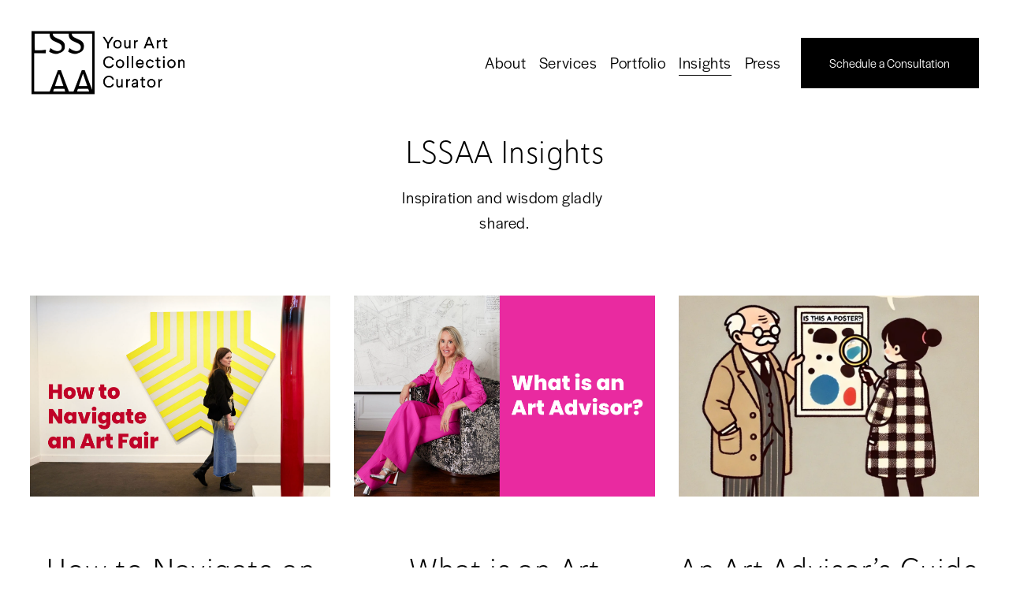

--- FILE ---
content_type: text/html;charset=utf-8
request_url: https://www.lssartadvisory.com/blog
body_size: 27633
content:
<!doctype html>
<html xmlns:og="http://opengraphprotocol.org/schema/" xmlns:fb="http://www.facebook.com/2008/fbml" lang="en-US"  >
  <head>
    <meta http-equiv="X-UA-Compatible" content="IE=edge,chrome=1">
    <meta name="viewport" content="width=device-width, initial-scale=1">
    <!-- This is Squarespace. --><!-- lssaa -->
<base href="">
<meta charset="utf-8" />
<title>Insights: a Blog to Inspire and Delight &mdash; LSS Art Advisory - Your Art Collection Curator</title>
<meta http-equiv="Accept-CH" content="Sec-CH-UA-Platform-Version, Sec-CH-UA-Model" /><link rel="icon" type="image/x-icon" href="https://images.squarespace-cdn.com/content/v1/64c521c374529062ffdb6c94/2b5c2d28-66dc-461d-b1d8-6dcf548e9c03/favicon.ico?format=100w"/>
<link rel="canonical" href="https://www.lssartadvisory.com/blog"/>
<meta property="og:site_name" content="LSS Art Advisory - Your Art Collection Curator"/>
<meta property="og:title" content="Insights: a Blog to Inspire and Delight &mdash; LSS Art Advisory - Your Art Collection Curator"/>
<meta property="og:url" content="https://www.lssartadvisory.com/blog"/>
<meta property="og:type" content="website"/>
<meta property="og:description" content="Welcome to Insights, a blog featuring artists and creative projects, insights into the art market, and our visits to art fairs, galleries, museums, and art lectures. Inspired by discoveries and exploratory musings, this is where we’ll share our findings on artists, projects, and places we love."/>
<meta itemprop="name" content="Insights: a Blog to Inspire and Delight — LSS Art Advisory - Your Art Collection Curator"/>
<meta itemprop="url" content="https://www.lssartadvisory.com/blog"/>
<meta itemprop="description" content="Welcome to Insights, a blog featuring artists and creative projects, insights into the art market, and our visits to art fairs, galleries, museums, and art lectures. Inspired by discoveries and exploratory musings, this is where we’ll share our findings on artists, projects, and places we love."/>
<meta name="twitter:title" content="Insights: a Blog to Inspire and Delight — LSS Art Advisory - Your Art Collection Curator"/>
<meta name="twitter:url" content="https://www.lssartadvisory.com/blog"/>
<meta name="twitter:card" content="summary"/>
<meta name="twitter:description" content="Welcome to Insights, a blog featuring artists and creative projects, insights into the art market, and our visits to art fairs, galleries, museums, and art lectures. Inspired by discoveries and exploratory musings, this is where we’ll share our findings on artists, projects, and places we love."/>
<meta name="description" content="Welcome to Insights, a blog featuring artists and creative projects, 
insights into the art market, and our visits to art fairs, galleries, 
museums, and art lectures. Inspired by discoveries and exploratory musings, 
this is where we’ll share our findings on artists, projects, and places we 
love." />
<link rel="preconnect" href="https://images.squarespace-cdn.com">
<link rel="preconnect" href="https://use.typekit.net" crossorigin>
<link rel="preconnect" href="https://p.typekit.net" crossorigin>
<script type="text/javascript" src="//use.typekit.net/ik/[base64].js" async fetchpriority="high" onload="try{Typekit.load();}catch(e){} document.documentElement.classList.remove('wf-loading');"></script>
<script>document.documentElement.classList.add('wf-loading')</script>
<style>@keyframes fonts-loading { 0%, 99% { color: transparent; } } html.wf-loading * { animation: fonts-loading 3s; }</style>
<script type="text/javascript" crossorigin="anonymous" defer="true" nomodule="nomodule" src="//assets.squarespace.com/@sqs/polyfiller/1.6/legacy.js"></script>
<script type="text/javascript" crossorigin="anonymous" defer="true" src="//assets.squarespace.com/@sqs/polyfiller/1.6/modern.js"></script>
<script type="text/javascript">SQUARESPACE_ROLLUPS = {};</script>
<script>(function(rollups, name) { if (!rollups[name]) { rollups[name] = {}; } rollups[name].js = ["//assets.squarespace.com/universal/scripts-compressed/extract-css-runtime-baea69e744e2c54f-min.en-US.js"]; })(SQUARESPACE_ROLLUPS, 'squarespace-extract_css_runtime');</script>
<script crossorigin="anonymous" src="//assets.squarespace.com/universal/scripts-compressed/extract-css-runtime-baea69e744e2c54f-min.en-US.js" defer ></script><script>(function(rollups, name) { if (!rollups[name]) { rollups[name] = {}; } rollups[name].js = ["//assets.squarespace.com/universal/scripts-compressed/extract-css-moment-js-vendor-6f2a1f6ec9a41489-min.en-US.js"]; })(SQUARESPACE_ROLLUPS, 'squarespace-extract_css_moment_js_vendor');</script>
<script crossorigin="anonymous" src="//assets.squarespace.com/universal/scripts-compressed/extract-css-moment-js-vendor-6f2a1f6ec9a41489-min.en-US.js" defer ></script><script>(function(rollups, name) { if (!rollups[name]) { rollups[name] = {}; } rollups[name].js = ["//assets.squarespace.com/universal/scripts-compressed/cldr-resource-pack-22ed584d99d9b83d-min.en-US.js"]; })(SQUARESPACE_ROLLUPS, 'squarespace-cldr_resource_pack');</script>
<script crossorigin="anonymous" src="//assets.squarespace.com/universal/scripts-compressed/cldr-resource-pack-22ed584d99d9b83d-min.en-US.js" defer ></script><script>(function(rollups, name) { if (!rollups[name]) { rollups[name] = {}; } rollups[name].js = ["//assets.squarespace.com/universal/scripts-compressed/common-vendors-stable-fbd854d40b0804b7-min.en-US.js"]; })(SQUARESPACE_ROLLUPS, 'squarespace-common_vendors_stable');</script>
<script crossorigin="anonymous" src="//assets.squarespace.com/universal/scripts-compressed/common-vendors-stable-fbd854d40b0804b7-min.en-US.js" defer ></script><script>(function(rollups, name) { if (!rollups[name]) { rollups[name] = {}; } rollups[name].js = ["//assets.squarespace.com/universal/scripts-compressed/common-vendors-7052b75402b03b15-min.en-US.js"]; })(SQUARESPACE_ROLLUPS, 'squarespace-common_vendors');</script>
<script crossorigin="anonymous" src="//assets.squarespace.com/universal/scripts-compressed/common-vendors-7052b75402b03b15-min.en-US.js" defer ></script><script>(function(rollups, name) { if (!rollups[name]) { rollups[name] = {}; } rollups[name].js = ["//assets.squarespace.com/universal/scripts-compressed/common-c385509208952f56-min.en-US.js"]; })(SQUARESPACE_ROLLUPS, 'squarespace-common');</script>
<script crossorigin="anonymous" src="//assets.squarespace.com/universal/scripts-compressed/common-c385509208952f56-min.en-US.js" defer ></script><script>(function(rollups, name) { if (!rollups[name]) { rollups[name] = {}; } rollups[name].js = ["//assets.squarespace.com/universal/scripts-compressed/performance-ad9e27deecfccdcd-min.en-US.js"]; })(SQUARESPACE_ROLLUPS, 'squarespace-performance');</script>
<script crossorigin="anonymous" src="//assets.squarespace.com/universal/scripts-compressed/performance-ad9e27deecfccdcd-min.en-US.js" defer ></script><script data-name="static-context">Static = window.Static || {}; Static.SQUARESPACE_CONTEXT = {"betaFeatureFlags":["campaigns_merch_state","modernized-pdp-m2-enabled","campaigns_discount_section_in_blasts","new_stacked_index","i18n_beta_website_locales","commerce-product-forms-rendering","campaigns_import_discounts","form_block_first_last_name_required","scripts_defer","marketing_automations","override_block_styles","contacts_and_campaigns_redesign","campaigns_new_image_layout_picker","enable_form_submission_trigger","marketing_landing_page","nested_categories","supports_versioned_template_assets","campaigns_discount_section_in_automations","section-sdk-plp-list-view-atc-button-enabled","member_areas_feature","campaigns_thumbnail_layout"],"facebookAppId":"314192535267336","facebookApiVersion":"v6.0","rollups":{"squarespace-announcement-bar":{"js":"//assets.squarespace.com/universal/scripts-compressed/announcement-bar-cbedc76c6324797f-min.en-US.js"},"squarespace-audio-player":{"css":"//assets.squarespace.com/universal/styles-compressed/audio-player-b05f5197a871c566-min.en-US.css","js":"//assets.squarespace.com/universal/scripts-compressed/audio-player-da2700baaad04b07-min.en-US.js"},"squarespace-blog-collection-list":{"css":"//assets.squarespace.com/universal/styles-compressed/blog-collection-list-b4046463b72f34e2-min.en-US.css","js":"//assets.squarespace.com/universal/scripts-compressed/blog-collection-list-f78db80fc1cd6fce-min.en-US.js"},"squarespace-calendar-block-renderer":{"css":"//assets.squarespace.com/universal/styles-compressed/calendar-block-renderer-b72d08ba4421f5a0-min.en-US.css","js":"//assets.squarespace.com/universal/scripts-compressed/calendar-block-renderer-867a1d519964ab77-min.en-US.js"},"squarespace-chartjs-helpers":{"css":"//assets.squarespace.com/universal/styles-compressed/chartjs-helpers-96b256171ee039c1-min.en-US.css","js":"//assets.squarespace.com/universal/scripts-compressed/chartjs-helpers-4fd57f343946d08e-min.en-US.js"},"squarespace-comments":{"css":"//assets.squarespace.com/universal/styles-compressed/comments-621cedd89299c26d-min.en-US.css","js":"//assets.squarespace.com/universal/scripts-compressed/comments-cc444fae3fead46c-min.en-US.js"},"squarespace-custom-css-popup":{"css":"//assets.squarespace.com/universal/styles-compressed/custom-css-popup-2521e9fac704ef13-min.en-US.css","js":"//assets.squarespace.com/universal/scripts-compressed/custom-css-popup-a8c3b9321145de8d-min.en-US.js"},"squarespace-dialog":{"css":"//assets.squarespace.com/universal/styles-compressed/dialog-f9093f2d526b94df-min.en-US.css","js":"//assets.squarespace.com/universal/scripts-compressed/dialog-45f2a86bb0fad8dc-min.en-US.js"},"squarespace-events-collection":{"css":"//assets.squarespace.com/universal/styles-compressed/events-collection-b72d08ba4421f5a0-min.en-US.css","js":"//assets.squarespace.com/universal/scripts-compressed/events-collection-14cfd7ddff021d8b-min.en-US.js"},"squarespace-form-rendering-utils":{"js":"//assets.squarespace.com/universal/scripts-compressed/form-rendering-utils-2823e76ff925bfc2-min.en-US.js"},"squarespace-forms":{"css":"//assets.squarespace.com/universal/styles-compressed/forms-0afd3c6ac30bbab1-min.en-US.css","js":"//assets.squarespace.com/universal/scripts-compressed/forms-9b71770e3caa3dc7-min.en-US.js"},"squarespace-gallery-collection-list":{"css":"//assets.squarespace.com/universal/styles-compressed/gallery-collection-list-b4046463b72f34e2-min.en-US.css","js":"//assets.squarespace.com/universal/scripts-compressed/gallery-collection-list-07747667a3187b76-min.en-US.js"},"squarespace-image-zoom":{"css":"//assets.squarespace.com/universal/styles-compressed/image-zoom-b4046463b72f34e2-min.en-US.css","js":"//assets.squarespace.com/universal/scripts-compressed/image-zoom-60c18dc5f8f599ea-min.en-US.js"},"squarespace-pinterest":{"css":"//assets.squarespace.com/universal/styles-compressed/pinterest-b4046463b72f34e2-min.en-US.css","js":"//assets.squarespace.com/universal/scripts-compressed/pinterest-7d6f6ab4e8d3bd3f-min.en-US.js"},"squarespace-popup-overlay":{"css":"//assets.squarespace.com/universal/styles-compressed/popup-overlay-b742b752f5880972-min.en-US.css","js":"//assets.squarespace.com/universal/scripts-compressed/popup-overlay-2b60d0db5b93df47-min.en-US.js"},"squarespace-product-quick-view":{"css":"//assets.squarespace.com/universal/styles-compressed/product-quick-view-9548705e5cf7ee87-min.en-US.css","js":"//assets.squarespace.com/universal/scripts-compressed/product-quick-view-d454d89fb26ae12a-min.en-US.js"},"squarespace-products-collection-item-v2":{"css":"//assets.squarespace.com/universal/styles-compressed/products-collection-item-v2-b4046463b72f34e2-min.en-US.css","js":"//assets.squarespace.com/universal/scripts-compressed/products-collection-item-v2-e3a3f101748fca6e-min.en-US.js"},"squarespace-products-collection-list-v2":{"css":"//assets.squarespace.com/universal/styles-compressed/products-collection-list-v2-b4046463b72f34e2-min.en-US.css","js":"//assets.squarespace.com/universal/scripts-compressed/products-collection-list-v2-eedc544f4cc56af4-min.en-US.js"},"squarespace-search-page":{"css":"//assets.squarespace.com/universal/styles-compressed/search-page-90a67fc09b9b32c6-min.en-US.css","js":"//assets.squarespace.com/universal/scripts-compressed/search-page-e64261438cc72da8-min.en-US.js"},"squarespace-search-preview":{"js":"//assets.squarespace.com/universal/scripts-compressed/search-preview-cd4d6b833e1e7e59-min.en-US.js"},"squarespace-simple-liking":{"css":"//assets.squarespace.com/universal/styles-compressed/simple-liking-701bf8bbc05ec6aa-min.en-US.css","js":"//assets.squarespace.com/universal/scripts-compressed/simple-liking-c63bf8989a1c119a-min.en-US.js"},"squarespace-social-buttons":{"css":"//assets.squarespace.com/universal/styles-compressed/social-buttons-95032e5fa98e47a5-min.en-US.css","js":"//assets.squarespace.com/universal/scripts-compressed/social-buttons-0839ae7d1715ddd3-min.en-US.js"},"squarespace-tourdates":{"css":"//assets.squarespace.com/universal/styles-compressed/tourdates-b4046463b72f34e2-min.en-US.css","js":"//assets.squarespace.com/universal/scripts-compressed/tourdates-3d0769ff3268f527-min.en-US.js"},"squarespace-website-overlays-manager":{"css":"//assets.squarespace.com/universal/styles-compressed/website-overlays-manager-07ea5a4e004e6710-min.en-US.css","js":"//assets.squarespace.com/universal/scripts-compressed/website-overlays-manager-532fc21fb15f0ba1-min.en-US.js"}},"pageType":1,"website":{"id":"64c521c374529062ffdb6c94","identifier":"lssaa","websiteType":1,"contentModifiedOn":1761695171852,"cloneable":false,"hasBeenCloneable":false,"siteStatus":{},"language":"en-US","translationLocale":"en-US","formattingLocale":"en-US","timeZone":"America/Denver","machineTimeZoneOffset":-25200000,"timeZoneOffset":-25200000,"timeZoneAbbr":"MST","siteTitle":"LSS Art Advisory - Your Art Collection Curator","fullSiteTitle":"Insights: a Blog to Inspire and Delight \u2014 LSS Art Advisory - Your Art Collection Curator","location":{"mapLat":37.7872194,"mapLng":-122.4537226,"addressTitle":"LSS Art Advisory","addressLine1":"3701 Sacramento Street","addressLine2":"San Francisco, CA, 94118","addressCountry":"United States"},"logoImageId":"65439471b95a3d65495bdf2d","shareButtonOptions":{"3":true,"6":true,"4":true,"8":true,"7":true,"1":true,"2":true},"logoImageUrl":"//images.squarespace-cdn.com/content/v1/64c521c374529062ffdb6c94/0aef72f7-73fd-4192-bc97-582c613b349f/Logo+with+Tagline.gif","authenticUrl":"https://www.lssartadvisory.com","internalUrl":"https://lssaa.squarespace.com","baseUrl":"https://www.lssartadvisory.com","primaryDomain":"www.lssartadvisory.com","sslSetting":3,"isHstsEnabled":true,"socialAccounts":[{"serviceId":65,"screenname":"LinkedIn","addedOn":1690641434935,"profileUrl":"https://www.linkedin.com/in/laurasmithsweeney/","iconEnabled":true,"serviceName":"linkedin-unauth"},{"serviceId":64,"screenname":"Instagram","addedOn":1699459102536,"profileUrl":"https://www.instagram.com/lssartadvisory/?next=%2Fmariliamendoncacantora%2F","iconEnabled":true,"serviceName":"instagram-unauth"},{"serviceId":60,"screenname":"Facebook","addedOn":1699459143945,"profileUrl":"https://www.facebook.com/lssartadvisory/","iconEnabled":true,"serviceName":"facebook-unauth"}],"typekitId":"","statsMigrated":false,"imageMetadataProcessingEnabled":false,"screenshotId":"9b827fc68860929133e370c8c01ff4b0998e3ab6758926ebd16a2066f270c614","captchaSettings":{"enabledForDonations":false},"showOwnerLogin":false},"websiteSettings":{"id":"64c521c374529062ffdb6c97","websiteId":"64c521c374529062ffdb6c94","subjects":[],"country":"US","state":"MT","simpleLikingEnabled":true,"popupOverlaySettings":{"style":1,"enabledPages":[]},"commentLikesAllowed":true,"commentAnonAllowed":true,"commentThreaded":true,"commentApprovalRequired":false,"commentAvatarsOn":true,"commentSortType":2,"commentFlagThreshold":0,"commentFlagsAllowed":true,"commentEnableByDefault":true,"commentDisableAfterDaysDefault":0,"disqusShortname":"","commentsEnabled":false,"contactPhoneNumber":"(415) 310-8536","businessHours":{"monday":{"text":"","ranges":[{}]},"tuesday":{"text":"","ranges":[{}]},"wednesday":{"text":"","ranges":[{}]},"thursday":{"text":"","ranges":[{}]},"friday":{"text":"","ranges":[{}]},"saturday":{"text":"","ranges":[{}]},"sunday":{"text":"","ranges":[{}]}},"storeSettings":{"returnPolicy":null,"termsOfService":null,"privacyPolicy":null,"expressCheckout":false,"continueShoppingLinkUrl":"/","useLightCart":false,"showNoteField":false,"shippingCountryDefaultValue":"US","billToShippingDefaultValue":false,"showShippingPhoneNumber":true,"isShippingPhoneRequired":false,"showBillingPhoneNumber":true,"isBillingPhoneRequired":false,"currenciesSupported":["USD","CAD","GBP","AUD","EUR","CHF","NOK","SEK","DKK","NZD","SGD","MXN","HKD","CZK","ILS","MYR","RUB","PHP","PLN","THB","BRL","ARS","COP","IDR","INR","JPY","ZAR"],"defaultCurrency":"USD","selectedCurrency":"USD","measurementStandard":1,"showCustomCheckoutForm":false,"checkoutPageMarketingOptInEnabled":true,"enableMailingListOptInByDefault":false,"sameAsRetailLocation":false,"merchandisingSettings":{"scarcityEnabledOnProductItems":false,"scarcityEnabledOnProductBlocks":false,"scarcityMessageType":"DEFAULT_SCARCITY_MESSAGE","scarcityThreshold":10,"multipleQuantityAllowedForServices":true,"restockNotificationsEnabled":false,"restockNotificationsSuccessText":"","restockNotificationsMailingListSignUpEnabled":false,"relatedProductsEnabled":false,"relatedProductsOrdering":"random","soldOutVariantsDropdownDisabled":false,"productComposerOptedIn":false,"productComposerABTestOptedOut":false,"productReviewsEnabled":false},"minimumOrderSubtotalEnabled":false,"minimumOrderSubtotal":{"currency":"USD","value":"0.00"},"addToCartConfirmationType":2,"isLive":false,"multipleQuantityAllowedForServices":true},"useEscapeKeyToLogin":false,"ssBadgeType":1,"ssBadgePosition":4,"ssBadgeVisibility":1,"ssBadgeDevices":1,"pinterestOverlayOptions":{"mode":"disabled"},"userAccountsSettings":{"loginAllowed":false,"signupAllowed":false}},"cookieSettings":{"isCookieBannerEnabled":false,"isRestrictiveCookiePolicyEnabled":false,"cookieBannerText":"","cookieBannerTheme":"","cookieBannerVariant":"","cookieBannerPosition":"","cookieBannerCtaVariant":"","cookieBannerCtaText":"","cookieBannerAcceptType":"OPT_IN","cookieBannerOptOutCtaText":"","cookieBannerHasOptOut":false,"cookieBannerHasManageCookies":true,"cookieBannerManageCookiesLabel":"","cookieBannerSavedPreferencesText":"","cookieBannerSavedPreferencesLayout":"PILL"},"websiteCloneable":false,"collection":{"title":"Insights","id":"6504ef867cfcf730cfa99026","fullUrl":"/blog","publicCommentCount":0,"type":1,"permissionType":1},"subscribed":false,"appDomain":"squarespace.com","templateTweakable":true,"tweakJSON":{"form-use-theme-colors":"false","header-logo-height":"83px","header-mobile-logo-max-height":"60px","header-vert-padding":"3vw","header-width":"Full","maxPageWidth":"2000px","mobile-header-vert-padding":"6vw","pagePadding":"3vw","tweak-blog-alternating-side-by-side-image-aspect-ratio":"1:1 Square","tweak-blog-alternating-side-by-side-image-spacing":"6%","tweak-blog-alternating-side-by-side-meta-spacing":"20px","tweak-blog-alternating-side-by-side-primary-meta":"Categories","tweak-blog-alternating-side-by-side-read-more-spacing":"20px","tweak-blog-alternating-side-by-side-secondary-meta":"Date","tweak-blog-basic-grid-columns":"3","tweak-blog-basic-grid-image-aspect-ratio":"3:2 Standard","tweak-blog-basic-grid-image-spacing":"50px","tweak-blog-basic-grid-meta-spacing":"19px","tweak-blog-basic-grid-primary-meta":"None","tweak-blog-basic-grid-read-more-spacing":"11px","tweak-blog-basic-grid-secondary-meta":"None","tweak-blog-item-custom-width":"75","tweak-blog-item-show-author-profile":"false","tweak-blog-item-width":"Medium","tweak-blog-masonry-columns":"3","tweak-blog-masonry-horizontal-spacing":"45px","tweak-blog-masonry-image-spacing":"10px","tweak-blog-masonry-meta-spacing":"0px","tweak-blog-masonry-primary-meta":"None","tweak-blog-masonry-read-more-spacing":"0px","tweak-blog-masonry-secondary-meta":"None","tweak-blog-masonry-vertical-spacing":"45px","tweak-blog-side-by-side-image-aspect-ratio":"1:1 Square","tweak-blog-side-by-side-image-spacing":"6%","tweak-blog-side-by-side-meta-spacing":"20px","tweak-blog-side-by-side-primary-meta":"Categories","tweak-blog-side-by-side-read-more-spacing":"20px","tweak-blog-side-by-side-secondary-meta":"Date","tweak-blog-single-column-image-spacing":"50px","tweak-blog-single-column-meta-spacing":"44px","tweak-blog-single-column-primary-meta":"Categories","tweak-blog-single-column-read-more-spacing":"30px","tweak-blog-single-column-secondary-meta":"Date","tweak-events-stacked-show-thumbnails":"true","tweak-events-stacked-thumbnail-size":"3:2 Standard","tweak-fixed-header":"false","tweak-fixed-header-style":"Scroll Back","tweak-global-animations-animation-curve":"ease","tweak-global-animations-animation-delay":"0.6s","tweak-global-animations-animation-duration":"0.90s","tweak-global-animations-animation-style":"fade","tweak-global-animations-animation-type":"fade","tweak-global-animations-complexity-level":"detailed","tweak-global-animations-enabled":"true","tweak-portfolio-grid-basic-custom-height":"50","tweak-portfolio-grid-overlay-custom-height":"15","tweak-portfolio-hover-follow-acceleration":"10%","tweak-portfolio-hover-follow-animation-duration":"Medium","tweak-portfolio-hover-follow-animation-type":"Fade","tweak-portfolio-hover-follow-delimiter":"Forward Slash","tweak-portfolio-hover-follow-front":"false","tweak-portfolio-hover-follow-layout":"Inline","tweak-portfolio-hover-follow-size":"75","tweak-portfolio-hover-follow-text-spacing-x":"1.5","tweak-portfolio-hover-follow-text-spacing-y":"1.5","tweak-portfolio-hover-static-animation-duration":"Medium","tweak-portfolio-hover-static-animation-type":"Scale Up","tweak-portfolio-hover-static-delimiter":"Forward Slash","tweak-portfolio-hover-static-front":"false","tweak-portfolio-hover-static-layout":"Stacked","tweak-portfolio-hover-static-size":"75","tweak-portfolio-hover-static-text-spacing-x":"1.5","tweak-portfolio-hover-static-text-spacing-y":"1.5","tweak-portfolio-index-background-animation-duration":"Medium","tweak-portfolio-index-background-animation-type":"Fade","tweak-portfolio-index-background-custom-height":"50","tweak-portfolio-index-background-delimiter":"None","tweak-portfolio-index-background-height":"Large","tweak-portfolio-index-background-horizontal-alignment":"Center","tweak-portfolio-index-background-link-format":"Stacked","tweak-portfolio-index-background-persist":"false","tweak-portfolio-index-background-vertical-alignment":"Middle","tweak-portfolio-index-background-width":"Full","tweak-product-basic-item-click-action":"None","tweak-product-basic-item-gallery-aspect-ratio":"3:4 Three-Four (Vertical)","tweak-product-basic-item-gallery-design":"Slideshow","tweak-product-basic-item-gallery-width":"50%","tweak-product-basic-item-hover-action":"None","tweak-product-basic-item-image-spacing":"2vw","tweak-product-basic-item-image-zoom-factor":"2","tweak-product-basic-item-product-variant-display":"Dropdown","tweak-product-basic-item-thumbnail-placement":"Side","tweak-product-basic-item-variant-picker-layout":"Dropdowns","tweak-products-add-to-cart-button":"false","tweak-products-columns":"2","tweak-products-gutter-column":"2vw","tweak-products-gutter-row":"2vw","tweak-products-header-text-alignment":"Middle","tweak-products-image-aspect-ratio":"2:3 Standard (Vertical)","tweak-products-image-text-spacing":"0.5vw","tweak-products-mobile-columns":"1","tweak-products-text-alignment":"Left","tweak-products-width":"Full","tweak-transparent-header":"false"},"templateId":"5c5a519771c10ba3470d8101","templateVersion":"7.1","pageFeatures":[1,2,4],"gmRenderKey":"QUl6YVN5Q0JUUk9xNkx1dkZfSUUxcjQ2LVQ0QWVUU1YtMGQ3bXk4","templateScriptsRootUrl":"https://static1.squarespace.com/static/vta/5c5a519771c10ba3470d8101/scripts/","impersonatedSession":false,"tzData":{"zones":[[-420,"US","M%sT",null]],"rules":{"US":[[1967,2006,null,"Oct","lastSun","2:00","0","S"],[1987,2006,null,"Apr","Sun>=1","2:00","1:00","D"],[2007,"max",null,"Mar","Sun>=8","2:00","1:00","D"],[2007,"max",null,"Nov","Sun>=1","2:00","0","S"]]}},"showAnnouncementBar":false,"recaptchaEnterpriseContext":{"recaptchaEnterpriseSiteKey":"6LdDFQwjAAAAAPigEvvPgEVbb7QBm-TkVJdDTlAv"},"i18nContext":{"timeZoneData":{"id":"America/Denver","name":"Mountain Time"}},"env":"PRODUCTION","visitorFormContext":{"formFieldFormats":{"initialAddressFormat":{"id":0,"type":"ADDRESS","country":"US","labelLocale":"en","fields":[{"type":"FIELD","label":"Address Line 1","identifier":"Line1","length":0,"required":true,"metadata":{"autocomplete":"address-line1"}},{"type":"SEPARATOR","label":"\n","identifier":"Newline","length":0,"required":false,"metadata":{}},{"type":"FIELD","label":"Address Line 2","identifier":"Line2","length":0,"required":false,"metadata":{"autocomplete":"address-line2"}},{"type":"SEPARATOR","label":"\n","identifier":"Newline","length":0,"required":false,"metadata":{}},{"type":"FIELD","label":"City","identifier":"City","length":0,"required":true,"metadata":{"autocomplete":"address-level2"}},{"type":"SEPARATOR","label":",","identifier":"Comma","length":0,"required":false,"metadata":{}},{"type":"SEPARATOR","label":" ","identifier":"Space","length":0,"required":false,"metadata":{}},{"type":"FIELD","label":"State","identifier":"State","length":0,"required":true,"metadata":{"autocomplete":"address-level1"}},{"type":"SEPARATOR","label":" ","identifier":"Space","length":0,"required":false,"metadata":{}},{"type":"FIELD","label":"ZIP Code","identifier":"Zip","length":0,"required":true,"metadata":{"autocomplete":"postal-code"}}]},"initialNameOrder":"GIVEN_FIRST","initialPhoneFormat":{"id":0,"type":"PHONE_NUMBER","country":"US","labelLocale":"en-US","fields":[{"type":"SEPARATOR","label":"(","identifier":"LeftParen","length":0,"required":false,"metadata":{}},{"type":"FIELD","label":"1","identifier":"1","length":3,"required":false,"metadata":{}},{"type":"SEPARATOR","label":")","identifier":"RightParen","length":0,"required":false,"metadata":{}},{"type":"SEPARATOR","label":" ","identifier":"Space","length":0,"required":false,"metadata":{}},{"type":"FIELD","label":"2","identifier":"2","length":3,"required":false,"metadata":{}},{"type":"SEPARATOR","label":"-","identifier":"Dash","length":0,"required":false,"metadata":{}},{"type":"FIELD","label":"3","identifier":"3","length":14,"required":false,"metadata":{}}]},"countries":[{"name":"Afghanistan","code":"AF","phoneCode":"+93"},{"name":"\u00C5land Islands","code":"AX","phoneCode":"+358"},{"name":"Albania","code":"AL","phoneCode":"+355"},{"name":"Algeria","code":"DZ","phoneCode":"+213"},{"name":"American Samoa","code":"AS","phoneCode":"+1"},{"name":"Andorra","code":"AD","phoneCode":"+376"},{"name":"Angola","code":"AO","phoneCode":"+244"},{"name":"Anguilla","code":"AI","phoneCode":"+1"},{"name":"Antigua & Barbuda","code":"AG","phoneCode":"+1"},{"name":"Argentina","code":"AR","phoneCode":"+54"},{"name":"Armenia","code":"AM","phoneCode":"+374"},{"name":"Aruba","code":"AW","phoneCode":"+297"},{"name":"Ascension Island","code":"AC","phoneCode":"+247"},{"name":"Australia","code":"AU","phoneCode":"+61"},{"name":"Austria","code":"AT","phoneCode":"+43"},{"name":"Azerbaijan","code":"AZ","phoneCode":"+994"},{"name":"Bahamas","code":"BS","phoneCode":"+1"},{"name":"Bahrain","code":"BH","phoneCode":"+973"},{"name":"Bangladesh","code":"BD","phoneCode":"+880"},{"name":"Barbados","code":"BB","phoneCode":"+1"},{"name":"Belarus","code":"BY","phoneCode":"+375"},{"name":"Belgium","code":"BE","phoneCode":"+32"},{"name":"Belize","code":"BZ","phoneCode":"+501"},{"name":"Benin","code":"BJ","phoneCode":"+229"},{"name":"Bermuda","code":"BM","phoneCode":"+1"},{"name":"Bhutan","code":"BT","phoneCode":"+975"},{"name":"Bolivia","code":"BO","phoneCode":"+591"},{"name":"Bosnia & Herzegovina","code":"BA","phoneCode":"+387"},{"name":"Botswana","code":"BW","phoneCode":"+267"},{"name":"Brazil","code":"BR","phoneCode":"+55"},{"name":"British Indian Ocean Territory","code":"IO","phoneCode":"+246"},{"name":"British Virgin Islands","code":"VG","phoneCode":"+1"},{"name":"Brunei","code":"BN","phoneCode":"+673"},{"name":"Bulgaria","code":"BG","phoneCode":"+359"},{"name":"Burkina Faso","code":"BF","phoneCode":"+226"},{"name":"Burundi","code":"BI","phoneCode":"+257"},{"name":"Cambodia","code":"KH","phoneCode":"+855"},{"name":"Cameroon","code":"CM","phoneCode":"+237"},{"name":"Canada","code":"CA","phoneCode":"+1"},{"name":"Cape Verde","code":"CV","phoneCode":"+238"},{"name":"Caribbean Netherlands","code":"BQ","phoneCode":"+599"},{"name":"Cayman Islands","code":"KY","phoneCode":"+1"},{"name":"Central African Republic","code":"CF","phoneCode":"+236"},{"name":"Chad","code":"TD","phoneCode":"+235"},{"name":"Chile","code":"CL","phoneCode":"+56"},{"name":"China","code":"CN","phoneCode":"+86"},{"name":"Christmas Island","code":"CX","phoneCode":"+61"},{"name":"Cocos (Keeling) Islands","code":"CC","phoneCode":"+61"},{"name":"Colombia","code":"CO","phoneCode":"+57"},{"name":"Comoros","code":"KM","phoneCode":"+269"},{"name":"Congo - Brazzaville","code":"CG","phoneCode":"+242"},{"name":"Congo - Kinshasa","code":"CD","phoneCode":"+243"},{"name":"Cook Islands","code":"CK","phoneCode":"+682"},{"name":"Costa Rica","code":"CR","phoneCode":"+506"},{"name":"C\u00F4te d\u2019Ivoire","code":"CI","phoneCode":"+225"},{"name":"Croatia","code":"HR","phoneCode":"+385"},{"name":"Cuba","code":"CU","phoneCode":"+53"},{"name":"Cura\u00E7ao","code":"CW","phoneCode":"+599"},{"name":"Cyprus","code":"CY","phoneCode":"+357"},{"name":"Czechia","code":"CZ","phoneCode":"+420"},{"name":"Denmark","code":"DK","phoneCode":"+45"},{"name":"Djibouti","code":"DJ","phoneCode":"+253"},{"name":"Dominica","code":"DM","phoneCode":"+1"},{"name":"Dominican Republic","code":"DO","phoneCode":"+1"},{"name":"Ecuador","code":"EC","phoneCode":"+593"},{"name":"Egypt","code":"EG","phoneCode":"+20"},{"name":"El Salvador","code":"SV","phoneCode":"+503"},{"name":"Equatorial Guinea","code":"GQ","phoneCode":"+240"},{"name":"Eritrea","code":"ER","phoneCode":"+291"},{"name":"Estonia","code":"EE","phoneCode":"+372"},{"name":"Eswatini","code":"SZ","phoneCode":"+268"},{"name":"Ethiopia","code":"ET","phoneCode":"+251"},{"name":"Falkland Islands","code":"FK","phoneCode":"+500"},{"name":"Faroe Islands","code":"FO","phoneCode":"+298"},{"name":"Fiji","code":"FJ","phoneCode":"+679"},{"name":"Finland","code":"FI","phoneCode":"+358"},{"name":"France","code":"FR","phoneCode":"+33"},{"name":"French Guiana","code":"GF","phoneCode":"+594"},{"name":"French Polynesia","code":"PF","phoneCode":"+689"},{"name":"Gabon","code":"GA","phoneCode":"+241"},{"name":"Gambia","code":"GM","phoneCode":"+220"},{"name":"Georgia","code":"GE","phoneCode":"+995"},{"name":"Germany","code":"DE","phoneCode":"+49"},{"name":"Ghana","code":"GH","phoneCode":"+233"},{"name":"Gibraltar","code":"GI","phoneCode":"+350"},{"name":"Greece","code":"GR","phoneCode":"+30"},{"name":"Greenland","code":"GL","phoneCode":"+299"},{"name":"Grenada","code":"GD","phoneCode":"+1"},{"name":"Guadeloupe","code":"GP","phoneCode":"+590"},{"name":"Guam","code":"GU","phoneCode":"+1"},{"name":"Guatemala","code":"GT","phoneCode":"+502"},{"name":"Guernsey","code":"GG","phoneCode":"+44"},{"name":"Guinea","code":"GN","phoneCode":"+224"},{"name":"Guinea-Bissau","code":"GW","phoneCode":"+245"},{"name":"Guyana","code":"GY","phoneCode":"+592"},{"name":"Haiti","code":"HT","phoneCode":"+509"},{"name":"Honduras","code":"HN","phoneCode":"+504"},{"name":"Hong Kong SAR China","code":"HK","phoneCode":"+852"},{"name":"Hungary","code":"HU","phoneCode":"+36"},{"name":"Iceland","code":"IS","phoneCode":"+354"},{"name":"India","code":"IN","phoneCode":"+91"},{"name":"Indonesia","code":"ID","phoneCode":"+62"},{"name":"Iran","code":"IR","phoneCode":"+98"},{"name":"Iraq","code":"IQ","phoneCode":"+964"},{"name":"Ireland","code":"IE","phoneCode":"+353"},{"name":"Isle of Man","code":"IM","phoneCode":"+44"},{"name":"Israel","code":"IL","phoneCode":"+972"},{"name":"Italy","code":"IT","phoneCode":"+39"},{"name":"Jamaica","code":"JM","phoneCode":"+1"},{"name":"Japan","code":"JP","phoneCode":"+81"},{"name":"Jersey","code":"JE","phoneCode":"+44"},{"name":"Jordan","code":"JO","phoneCode":"+962"},{"name":"Kazakhstan","code":"KZ","phoneCode":"+7"},{"name":"Kenya","code":"KE","phoneCode":"+254"},{"name":"Kiribati","code":"KI","phoneCode":"+686"},{"name":"Kosovo","code":"XK","phoneCode":"+383"},{"name":"Kuwait","code":"KW","phoneCode":"+965"},{"name":"Kyrgyzstan","code":"KG","phoneCode":"+996"},{"name":"Laos","code":"LA","phoneCode":"+856"},{"name":"Latvia","code":"LV","phoneCode":"+371"},{"name":"Lebanon","code":"LB","phoneCode":"+961"},{"name":"Lesotho","code":"LS","phoneCode":"+266"},{"name":"Liberia","code":"LR","phoneCode":"+231"},{"name":"Libya","code":"LY","phoneCode":"+218"},{"name":"Liechtenstein","code":"LI","phoneCode":"+423"},{"name":"Lithuania","code":"LT","phoneCode":"+370"},{"name":"Luxembourg","code":"LU","phoneCode":"+352"},{"name":"Macao SAR China","code":"MO","phoneCode":"+853"},{"name":"Madagascar","code":"MG","phoneCode":"+261"},{"name":"Malawi","code":"MW","phoneCode":"+265"},{"name":"Malaysia","code":"MY","phoneCode":"+60"},{"name":"Maldives","code":"MV","phoneCode":"+960"},{"name":"Mali","code":"ML","phoneCode":"+223"},{"name":"Malta","code":"MT","phoneCode":"+356"},{"name":"Marshall Islands","code":"MH","phoneCode":"+692"},{"name":"Martinique","code":"MQ","phoneCode":"+596"},{"name":"Mauritania","code":"MR","phoneCode":"+222"},{"name":"Mauritius","code":"MU","phoneCode":"+230"},{"name":"Mayotte","code":"YT","phoneCode":"+262"},{"name":"Mexico","code":"MX","phoneCode":"+52"},{"name":"Micronesia","code":"FM","phoneCode":"+691"},{"name":"Moldova","code":"MD","phoneCode":"+373"},{"name":"Monaco","code":"MC","phoneCode":"+377"},{"name":"Mongolia","code":"MN","phoneCode":"+976"},{"name":"Montenegro","code":"ME","phoneCode":"+382"},{"name":"Montserrat","code":"MS","phoneCode":"+1"},{"name":"Morocco","code":"MA","phoneCode":"+212"},{"name":"Mozambique","code":"MZ","phoneCode":"+258"},{"name":"Myanmar (Burma)","code":"MM","phoneCode":"+95"},{"name":"Namibia","code":"NA","phoneCode":"+264"},{"name":"Nauru","code":"NR","phoneCode":"+674"},{"name":"Nepal","code":"NP","phoneCode":"+977"},{"name":"Netherlands","code":"NL","phoneCode":"+31"},{"name":"New Caledonia","code":"NC","phoneCode":"+687"},{"name":"New Zealand","code":"NZ","phoneCode":"+64"},{"name":"Nicaragua","code":"NI","phoneCode":"+505"},{"name":"Niger","code":"NE","phoneCode":"+227"},{"name":"Nigeria","code":"NG","phoneCode":"+234"},{"name":"Niue","code":"NU","phoneCode":"+683"},{"name":"Norfolk Island","code":"NF","phoneCode":"+672"},{"name":"Northern Mariana Islands","code":"MP","phoneCode":"+1"},{"name":"North Korea","code":"KP","phoneCode":"+850"},{"name":"North Macedonia","code":"MK","phoneCode":"+389"},{"name":"Norway","code":"NO","phoneCode":"+47"},{"name":"Oman","code":"OM","phoneCode":"+968"},{"name":"Pakistan","code":"PK","phoneCode":"+92"},{"name":"Palau","code":"PW","phoneCode":"+680"},{"name":"Palestinian Territories","code":"PS","phoneCode":"+970"},{"name":"Panama","code":"PA","phoneCode":"+507"},{"name":"Papua New Guinea","code":"PG","phoneCode":"+675"},{"name":"Paraguay","code":"PY","phoneCode":"+595"},{"name":"Peru","code":"PE","phoneCode":"+51"},{"name":"Philippines","code":"PH","phoneCode":"+63"},{"name":"Poland","code":"PL","phoneCode":"+48"},{"name":"Portugal","code":"PT","phoneCode":"+351"},{"name":"Puerto Rico","code":"PR","phoneCode":"+1"},{"name":"Qatar","code":"QA","phoneCode":"+974"},{"name":"R\u00E9union","code":"RE","phoneCode":"+262"},{"name":"Romania","code":"RO","phoneCode":"+40"},{"name":"Russia","code":"RU","phoneCode":"+7"},{"name":"Rwanda","code":"RW","phoneCode":"+250"},{"name":"Samoa","code":"WS","phoneCode":"+685"},{"name":"San Marino","code":"SM","phoneCode":"+378"},{"name":"S\u00E3o Tom\u00E9 & Pr\u00EDncipe","code":"ST","phoneCode":"+239"},{"name":"Saudi Arabia","code":"SA","phoneCode":"+966"},{"name":"Senegal","code":"SN","phoneCode":"+221"},{"name":"Serbia","code":"RS","phoneCode":"+381"},{"name":"Seychelles","code":"SC","phoneCode":"+248"},{"name":"Sierra Leone","code":"SL","phoneCode":"+232"},{"name":"Singapore","code":"SG","phoneCode":"+65"},{"name":"Sint Maarten","code":"SX","phoneCode":"+1"},{"name":"Slovakia","code":"SK","phoneCode":"+421"},{"name":"Slovenia","code":"SI","phoneCode":"+386"},{"name":"Solomon Islands","code":"SB","phoneCode":"+677"},{"name":"Somalia","code":"SO","phoneCode":"+252"},{"name":"South Africa","code":"ZA","phoneCode":"+27"},{"name":"South Korea","code":"KR","phoneCode":"+82"},{"name":"South Sudan","code":"SS","phoneCode":"+211"},{"name":"Spain","code":"ES","phoneCode":"+34"},{"name":"Sri Lanka","code":"LK","phoneCode":"+94"},{"name":"St. Barth\u00E9lemy","code":"BL","phoneCode":"+590"},{"name":"St. Helena","code":"SH","phoneCode":"+290"},{"name":"St. Kitts & Nevis","code":"KN","phoneCode":"+1"},{"name":"St. Lucia","code":"LC","phoneCode":"+1"},{"name":"St. Martin","code":"MF","phoneCode":"+590"},{"name":"St. Pierre & Miquelon","code":"PM","phoneCode":"+508"},{"name":"St. Vincent & Grenadines","code":"VC","phoneCode":"+1"},{"name":"Sudan","code":"SD","phoneCode":"+249"},{"name":"Suriname","code":"SR","phoneCode":"+597"},{"name":"Svalbard & Jan Mayen","code":"SJ","phoneCode":"+47"},{"name":"Sweden","code":"SE","phoneCode":"+46"},{"name":"Switzerland","code":"CH","phoneCode":"+41"},{"name":"Syria","code":"SY","phoneCode":"+963"},{"name":"Taiwan","code":"TW","phoneCode":"+886"},{"name":"Tajikistan","code":"TJ","phoneCode":"+992"},{"name":"Tanzania","code":"TZ","phoneCode":"+255"},{"name":"Thailand","code":"TH","phoneCode":"+66"},{"name":"Timor-Leste","code":"TL","phoneCode":"+670"},{"name":"Togo","code":"TG","phoneCode":"+228"},{"name":"Tokelau","code":"TK","phoneCode":"+690"},{"name":"Tonga","code":"TO","phoneCode":"+676"},{"name":"Trinidad & Tobago","code":"TT","phoneCode":"+1"},{"name":"Tristan da Cunha","code":"TA","phoneCode":"+290"},{"name":"Tunisia","code":"TN","phoneCode":"+216"},{"name":"T\u00FCrkiye","code":"TR","phoneCode":"+90"},{"name":"Turkmenistan","code":"TM","phoneCode":"+993"},{"name":"Turks & Caicos Islands","code":"TC","phoneCode":"+1"},{"name":"Tuvalu","code":"TV","phoneCode":"+688"},{"name":"U.S. Virgin Islands","code":"VI","phoneCode":"+1"},{"name":"Uganda","code":"UG","phoneCode":"+256"},{"name":"Ukraine","code":"UA","phoneCode":"+380"},{"name":"United Arab Emirates","code":"AE","phoneCode":"+971"},{"name":"United Kingdom","code":"GB","phoneCode":"+44"},{"name":"United States","code":"US","phoneCode":"+1"},{"name":"Uruguay","code":"UY","phoneCode":"+598"},{"name":"Uzbekistan","code":"UZ","phoneCode":"+998"},{"name":"Vanuatu","code":"VU","phoneCode":"+678"},{"name":"Vatican City","code":"VA","phoneCode":"+39"},{"name":"Venezuela","code":"VE","phoneCode":"+58"},{"name":"Vietnam","code":"VN","phoneCode":"+84"},{"name":"Wallis & Futuna","code":"WF","phoneCode":"+681"},{"name":"Western Sahara","code":"EH","phoneCode":"+212"},{"name":"Yemen","code":"YE","phoneCode":"+967"},{"name":"Zambia","code":"ZM","phoneCode":"+260"},{"name":"Zimbabwe","code":"ZW","phoneCode":"+263"}]},"localizedStrings":{"validation":{"noValidSelection":"A valid selection must be made.","invalidUrl":"Must be a valid URL.","stringTooLong":"Value should have a length no longer than {0}.","containsInvalidKey":"{0} contains an invalid key.","invalidTwitterUsername":"Must be a valid Twitter username.","valueOutsideRange":"Value must be in the range {0} to {1}.","invalidPassword":"Passwords should not contain whitespace.","missingRequiredSubfields":"{0} is missing required subfields: {1}","invalidCurrency":"Currency value should be formatted like 1234 or 123.99.","invalidMapSize":"Value should contain exactly {0} elements.","subfieldsRequired":"All fields in {0} are required.","formSubmissionFailed":"Form submission failed. Review the following information: {0}.","invalidCountryCode":"Country code should have an optional plus and up to 4 digits.","invalidDate":"This is not a real date.","required":"{0} is required.","invalidStringLength":"Value should be {0} characters long.","invalidEmail":"Email addresses should follow the format user@domain.com.","invalidListLength":"Value should be {0} elements long.","allEmpty":"Please fill out at least one form field.","missingRequiredQuestion":"Missing a required question.","invalidQuestion":"Contained an invalid question.","captchaFailure":"Captcha validation failed. Please try again.","stringTooShort":"Value should have a length of at least {0}.","invalid":"{0} is not valid.","formErrors":"Form Errors","containsInvalidValue":"{0} contains an invalid value.","invalidUnsignedNumber":"Numbers must contain only digits and no other characters.","invalidName":"Valid names contain only letters, numbers, spaces, ', or - characters."},"submit":"Submit","status":{"title":"{@} Block","learnMore":"Learn more"},"name":{"firstName":"First Name","lastName":"Last Name"},"lightbox":{"openForm":"Open Form"},"likert":{"agree":"Agree","stronglyDisagree":"Strongly Disagree","disagree":"Disagree","stronglyAgree":"Strongly Agree","neutral":"Neutral"},"time":{"am":"AM","second":"Second","pm":"PM","minute":"Minute","amPm":"AM/PM","hour":"Hour"},"notFound":"Form not found.","date":{"yyyy":"YYYY","year":"Year","mm":"MM","day":"Day","month":"Month","dd":"DD"},"phone":{"country":"Country","number":"Number","prefix":"Prefix","areaCode":"Area Code","line":"Line"},"submitError":"Unable to submit form. Please try again later.","address":{"stateProvince":"State/Province","country":"Country","zipPostalCode":"Zip/Postal Code","address2":"Address 2","address1":"Address 1","city":"City"},"email":{"signUp":"Sign up for news and updates"},"cannotSubmitDemoForm":"This is a demo form and cannot be submitted.","required":"(required)","invalidData":"Invalid form data."}}};</script><link rel="stylesheet" type="text/css" href="https://definitions.sqspcdn.com/website-component-definition/static-assets/website.components.button/a83365c4-ed2c-418e-bc2c-54815cbb657e_265/website.components.button.styles.css"/><link rel="stylesheet" type="text/css" href="https://definitions.sqspcdn.com/website-component-definition/static-assets/website.components.spacer/f15ea28a-5bbd-4371-8b63-ef32e2ff8c1f_418/website.components.spacer.styles.css"/><script defer src="https://definitions.sqspcdn.com/website-component-definition/static-assets/website.components.button/a83365c4-ed2c-418e-bc2c-54815cbb657e_265/website.components.button.visitor.js"></script><script defer src="https://definitions.sqspcdn.com/website-component-definition/static-assets/website.components.spacer/f15ea28a-5bbd-4371-8b63-ef32e2ff8c1f_418/website.components.spacer.visitor.js"></script><script defer src="https://definitions.sqspcdn.com/website-component-definition/static-assets/website.components.button/a83365c4-ed2c-418e-bc2c-54815cbb657e_265/8830.js"></script><script defer src="https://definitions.sqspcdn.com/website-component-definition/static-assets/website.components.button/a83365c4-ed2c-418e-bc2c-54815cbb657e_265/block-animation-preview-manager.js"></script><script defer src="https://definitions.sqspcdn.com/website-component-definition/static-assets/website.components.button/a83365c4-ed2c-418e-bc2c-54815cbb657e_265/3196.js"></script><script defer src="https://definitions.sqspcdn.com/website-component-definition/static-assets/website.components.button/a83365c4-ed2c-418e-bc2c-54815cbb657e_265/trigger-animation-runtime.js"></script><link rel="alternate" type="application/rss+xml" title="RSS Feed" href="https://www.lssartadvisory.com/blog?format=rss" />
<script type="application/ld+json">{"url":"https://www.lssartadvisory.com","name":"LSS Art Advisory - Your Art Collection Curator","image":"//images.squarespace-cdn.com/content/v1/64c521c374529062ffdb6c94/0aef72f7-73fd-4192-bc97-582c613b349f/Logo+with+Tagline.gif","@context":"http://schema.org","@type":"WebSite"}</script><script type="application/ld+json">{"legalName":"LSS Art Advisory","address":"3701 Sacramento Street\nSan Francisco, CA, 94118\nUnited States","email":"info@lssartadvisory.com","telephone":"(415) 310-8536","sameAs":["https://www.linkedin.com/in/laurasmithsweeney/","https://www.instagram.com/lssartadvisory/?next=%2Fmariliamendoncacantora%2F","https://www.facebook.com/lssartadvisory/"],"@context":"http://schema.org","@type":"Organization"}</script><script type="application/ld+json">{"address":"3701 Sacramento Street\nSan Francisco, CA, 94118\nUnited States","image":"https://static1.squarespace.com/static/64c521c374529062ffdb6c94/t/65439471b95a3d65495bdf2d/1761695171852/","name":"LSS Art Advisory","openingHours":", , , , , , ","@context":"http://schema.org","@type":"LocalBusiness"}</script><link rel="stylesheet" type="text/css" href="https://static1.squarespace.com/static/versioned-site-css/64c521c374529062ffdb6c94/117/5c5a519771c10ba3470d8101/64c521c374529062ffdb6c9c/1725/site.css"/><script>Static.COOKIE_BANNER_CAPABLE = true;</script>
<!-- End of Squarespace Headers -->
    <link rel="stylesheet" type="text/css" href="https://static1.squarespace.com/static/vta/5c5a519771c10ba3470d8101/versioned-assets/1768595569976-GIM0I0AMFTDJKAEMTYNX/static.css">
  </head>

  <body
    id="collection-6504ef867cfcf730cfa99026"
    class="
      form-field-style-solid form-field-shape-square form-field-border-all form-field-checkbox-type-icon form-field-checkbox-fill-solid form-field-checkbox-color-inverted form-field-checkbox-shape-square form-field-checkbox-layout-stack form-field-radio-type-icon form-field-radio-fill-solid form-field-radio-color-normal form-field-radio-shape-pill form-field-radio-layout-stack form-field-survey-fill-solid form-field-survey-color-normal form-field-survey-shape-pill form-field-hover-focus-outline form-submit-button-style-label tweak-portfolio-grid-overlay-width-inset tweak-portfolio-grid-overlay-height-medium tweak-portfolio-grid-overlay-image-aspect-ratio-43-four-three tweak-portfolio-grid-overlay-text-placement-center tweak-portfolio-grid-overlay-show-text-after-hover image-block-poster-text-alignment-left image-block-card-content-position-center image-block-card-text-alignment-left image-block-overlap-content-position-center image-block-overlap-text-alignment-left image-block-collage-content-position-center image-block-collage-text-alignment-left image-block-stack-text-alignment-left tweak-blog-single-column-width-full tweak-blog-single-column-text-alignment-center tweak-blog-single-column-image-placement-above tweak-blog-single-column-delimiter-bullet tweak-blog-single-column-read-more-style-show tweak-blog-single-column-primary-meta-categories tweak-blog-single-column-secondary-meta-date tweak-blog-single-column-meta-position-top tweak-blog-single-column-content-full-post tweak-blog-item-width-medium tweak-blog-item-text-alignment-center tweak-blog-item-meta-position-above-title     tweak-blog-item-delimiter-bullet primary-button-style-solid primary-button-shape-square secondary-button-style-outline secondary-button-shape-square tertiary-button-style-solid tertiary-button-shape-square tweak-events-stacked-width-full tweak-events-stacked-height-large  tweak-events-stacked-show-thumbnails tweak-events-stacked-thumbnail-size-32-standard tweak-events-stacked-date-style-with-text tweak-events-stacked-show-time tweak-events-stacked-show-location  tweak-events-stacked-show-excerpt  tweak-blog-basic-grid-width-inset tweak-blog-basic-grid-image-aspect-ratio-32-standard tweak-blog-basic-grid-text-alignment-center tweak-blog-basic-grid-delimiter-bullet tweak-blog-basic-grid-image-placement-above tweak-blog-basic-grid-read-more-style-hide tweak-blog-basic-grid-primary-meta-none tweak-blog-basic-grid-secondary-meta-none tweak-blog-basic-grid-excerpt-hide header-overlay-alignment-center tweak-portfolio-index-background-link-format-stacked tweak-portfolio-index-background-width-full tweak-portfolio-index-background-height-large  tweak-portfolio-index-background-vertical-alignment-middle tweak-portfolio-index-background-horizontal-alignment-center tweak-portfolio-index-background-delimiter-none tweak-portfolio-index-background-animation-type-fade tweak-portfolio-index-background-animation-duration-medium tweak-portfolio-hover-follow-layout-inline  tweak-portfolio-hover-follow-delimiter-forward-slash tweak-portfolio-hover-follow-animation-type-fade tweak-portfolio-hover-follow-animation-duration-medium tweak-portfolio-hover-static-layout-stacked  tweak-portfolio-hover-static-delimiter-forward-slash tweak-portfolio-hover-static-animation-type-scale-up tweak-portfolio-hover-static-animation-duration-medium tweak-blog-alternating-side-by-side-width-full tweak-blog-alternating-side-by-side-image-aspect-ratio-11-square tweak-blog-alternating-side-by-side-text-alignment-left tweak-blog-alternating-side-by-side-read-more-style-show tweak-blog-alternating-side-by-side-image-text-alignment-middle tweak-blog-alternating-side-by-side-delimiter-bullet tweak-blog-alternating-side-by-side-meta-position-top tweak-blog-alternating-side-by-side-primary-meta-categories tweak-blog-alternating-side-by-side-secondary-meta-date tweak-blog-alternating-side-by-side-excerpt-show tweak-global-animations-enabled tweak-global-animations-complexity-level-detailed tweak-global-animations-animation-style-fade tweak-global-animations-animation-type-fade tweak-global-animations-animation-curve-ease tweak-blog-masonry-width-inset tweak-blog-masonry-text-alignment-center tweak-blog-masonry-primary-meta-none tweak-blog-masonry-secondary-meta-none tweak-blog-masonry-meta-position-top tweak-blog-masonry-read-more-style-hide tweak-blog-masonry-delimiter-space tweak-blog-masonry-image-placement-above tweak-blog-masonry-excerpt-hide header-width-full   tweak-fixed-header-style-scroll-back tweak-blog-side-by-side-width-full tweak-blog-side-by-side-image-placement-left tweak-blog-side-by-side-image-aspect-ratio-11-square tweak-blog-side-by-side-primary-meta-categories tweak-blog-side-by-side-secondary-meta-date tweak-blog-side-by-side-meta-position-top tweak-blog-side-by-side-text-alignment-left tweak-blog-side-by-side-image-text-alignment-middle tweak-blog-side-by-side-read-more-style-show tweak-blog-side-by-side-delimiter-bullet tweak-blog-side-by-side-excerpt-show tweak-portfolio-grid-basic-width-full tweak-portfolio-grid-basic-height-large tweak-portfolio-grid-basic-image-aspect-ratio-11-square tweak-portfolio-grid-basic-text-alignment-left tweak-portfolio-grid-basic-hover-effect-fade hide-opentable-icons opentable-style-dark tweak-product-quick-view-button-style-floating tweak-product-quick-view-button-position-bottom tweak-product-quick-view-lightbox-excerpt-display-truncate tweak-product-quick-view-lightbox-show-arrows tweak-product-quick-view-lightbox-show-close-button tweak-product-quick-view-lightbox-controls-weight-light native-currency-code-usd collection-layout-default collection-type-blog-basic-grid collection-6504ef867cfcf730cfa99026 view-list mobile-style-available sqs-seven-one
      
        
          
            
              
            
          
        
      
    "
    tabindex="-1"
  >
    <div
      id="siteWrapper"
      class="clearfix site-wrapper"
    >
      
        <div id="floatingCart" class="floating-cart hidden">
          <a href="/cart" class="icon icon--stroke icon--fill icon--cart sqs-custom-cart">
            <span class="Cart-inner">
              



  <svg class="icon icon--cart" width="61" height="49" viewBox="0 0 61 49">
  <path fill-rule="evenodd" clip-rule="evenodd" d="M0.5 2C0.5 1.17157 1.17157 0.5 2 0.5H13.6362C14.3878 0.5 15.0234 1.05632 15.123 1.80135L16.431 11.5916H59C59.5122 11.5916 59.989 11.8529 60.2645 12.2847C60.54 12.7165 60.5762 13.2591 60.3604 13.7236L50.182 35.632C49.9361 36.1614 49.4054 36.5 48.8217 36.5H18.0453C17.2937 36.5 16.6581 35.9437 16.5585 35.1987L12.3233 3.5H2C1.17157 3.5 0.5 2.82843 0.5 2ZM16.8319 14.5916L19.3582 33.5H47.8646L56.6491 14.5916H16.8319Z" />
  <path d="M18.589 35H49.7083L60 13H16L18.589 35Z" />
  <path d="M21 49C23.2091 49 25 47.2091 25 45C25 42.7909 23.2091 41 21 41C18.7909 41 17 42.7909 17 45C17 47.2091 18.7909 49 21 49Z" />
  <path d="M45 49C47.2091 49 49 47.2091 49 45C49 42.7909 47.2091 41 45 41C42.7909 41 41 42.7909 41 45C41 47.2091 42.7909 49 45 49Z" />
</svg>

              <div class="legacy-cart icon-cart-quantity">
                <span class="sqs-cart-quantity">0</span>
              </div>
            </span>
          </a>
        </div>
      

      












  <header
    data-test="header"
    id="header"
    
    class="
      
        
      
      header theme-col--primary
    "
    data-section-theme=""
    data-controller="Header"
    data-current-styles="{
&quot;layout&quot;: &quot;navRight&quot;,
&quot;action&quot;: {
&quot;href&quot;: &quot;https://www.lssartadvisory.com#schedule&quot;,
&quot;buttonText&quot;: &quot;Schedule a Consultation&quot;,
&quot;newWindow&quot;: false
},
&quot;showSocial&quot;: false,
&quot;socialOptions&quot;: {
&quot;socialBorderShape&quot;: &quot;none&quot;,
&quot;socialBorderStyle&quot;: &quot;outline&quot;,
&quot;socialBorderThickness&quot;: {
&quot;unit&quot;: &quot;px&quot;,
&quot;value&quot;: 1.0
}
},
&quot;menuOverlayAnimation&quot;: &quot;fade&quot;,
&quot;cartStyle&quot;: &quot;cart&quot;,
&quot;cartText&quot;: &quot;Cart&quot;,
&quot;showEmptyCartState&quot;: true,
&quot;cartOptions&quot;: {
&quot;iconType&quot;: &quot;solid-7&quot;,
&quot;cartBorderShape&quot;: &quot;none&quot;,
&quot;cartBorderStyle&quot;: &quot;outline&quot;,
&quot;cartBorderThickness&quot;: {
&quot;unit&quot;: &quot;px&quot;,
&quot;value&quot;: 1.0
}
},
&quot;showButton&quot;: true,
&quot;showCart&quot;: false,
&quot;showAccountLogin&quot;: true,
&quot;headerStyle&quot;: &quot;gradient&quot;,
&quot;languagePicker&quot;: {
&quot;enabled&quot;: false,
&quot;iconEnabled&quot;: false,
&quot;iconType&quot;: &quot;globe&quot;,
&quot;flagShape&quot;: &quot;shiny&quot;,
&quot;languageFlags&quot;: [ ]
},
&quot;iconOptions&quot;: {
&quot;desktopDropdownIconOptions&quot;: {
&quot;endcapType&quot;: &quot;square&quot;,
&quot;folderDropdownIcon&quot;: &quot;none&quot;,
&quot;languagePickerIcon&quot;: &quot;openArrowHead&quot;
},
&quot;mobileDropdownIconOptions&quot;: {
&quot;endcapType&quot;: &quot;square&quot;,
&quot;folderDropdownIcon&quot;: &quot;openArrowHead&quot;,
&quot;languagePickerIcon&quot;: &quot;openArrowHead&quot;
}
},
&quot;mobileOptions&quot;: {
&quot;layout&quot;: &quot;logoLeftNavRight&quot;,
&quot;menuIconOptions&quot;: {
&quot;style&quot;: &quot;doubleLineHamburger&quot;,
&quot;thickness&quot;: {
&quot;unit&quot;: &quot;px&quot;,
&quot;value&quot;: 1.0
}
}
},
&quot;solidOptions&quot;: {
&quot;headerOpacity&quot;: {
&quot;unit&quot;: &quot;%&quot;,
&quot;value&quot;: 100.0
},
&quot;blurBackground&quot;: {
&quot;enabled&quot;: false,
&quot;blurRadius&quot;: {
&quot;unit&quot;: &quot;px&quot;,
&quot;value&quot;: 12.0
}
},
&quot;backgroundColor&quot;: {
&quot;type&quot;: &quot;SITE_PALETTE_COLOR&quot;,
&quot;sitePaletteColor&quot;: {
&quot;colorName&quot;: &quot;white&quot;,
&quot;alphaModifier&quot;: 1.0
}
},
&quot;navigationColor&quot;: {
&quot;type&quot;: &quot;SITE_PALETTE_COLOR&quot;,
&quot;sitePaletteColor&quot;: {
&quot;colorName&quot;: &quot;black&quot;,
&quot;alphaModifier&quot;: 1.0
}
}
},
&quot;gradientOptions&quot;: {
&quot;gradientType&quot;: &quot;faded&quot;,
&quot;headerOpacity&quot;: {
&quot;unit&quot;: &quot;%&quot;,
&quot;value&quot;: 90.0
},
&quot;blurBackground&quot;: {
&quot;enabled&quot;: false,
&quot;blurRadius&quot;: {
&quot;unit&quot;: &quot;px&quot;,
&quot;value&quot;: 12.0
}
},
&quot;backgroundColor&quot;: {
&quot;type&quot;: &quot;SITE_PALETTE_COLOR&quot;,
&quot;sitePaletteColor&quot;: {
&quot;colorName&quot;: &quot;white&quot;,
&quot;alphaModifier&quot;: 1.0
}
},
&quot;navigationColor&quot;: {
&quot;type&quot;: &quot;SITE_PALETTE_COLOR&quot;,
&quot;sitePaletteColor&quot;: {
&quot;colorName&quot;: &quot;black&quot;,
&quot;alphaModifier&quot;: 1.0
}
}
},
&quot;dropShadowOptions&quot;: {
&quot;enabled&quot;: false,
&quot;blur&quot;: {
&quot;unit&quot;: &quot;px&quot;,
&quot;value&quot;: 30.0
},
&quot;spread&quot;: {
&quot;unit&quot;: &quot;px&quot;,
&quot;value&quot;: 0.0
},
&quot;distance&quot;: {
&quot;unit&quot;: &quot;px&quot;,
&quot;value&quot;: 0.0
},
&quot;color&quot;: {
&quot;type&quot;: &quot;SITE_PALETTE_COLOR&quot;,
&quot;sitePaletteColor&quot;: {
&quot;colorName&quot;: &quot;black&quot;,
&quot;alphaModifier&quot;: 1.0
}
}
},
&quot;borderOptions&quot;: {
&quot;enabled&quot;: false,
&quot;position&quot;: &quot;allSides&quot;,
&quot;thickness&quot;: {
&quot;unit&quot;: &quot;px&quot;,
&quot;value&quot;: 4.0
},
&quot;color&quot;: {
&quot;type&quot;: &quot;SITE_PALETTE_COLOR&quot;,
&quot;sitePaletteColor&quot;: {
&quot;colorName&quot;: &quot;black&quot;,
&quot;alphaModifier&quot;: 1.0
}
}
},
&quot;showPromotedElement&quot;: false,
&quot;buttonVariant&quot;: &quot;primary&quot;,
&quot;blurBackground&quot;: {
&quot;enabled&quot;: false,
&quot;blurRadius&quot;: {
&quot;unit&quot;: &quot;px&quot;,
&quot;value&quot;: 12.0
}
},
&quot;headerOpacity&quot;: {
&quot;unit&quot;: &quot;%&quot;,
&quot;value&quot;: 90.0
}
}"
    data-section-id="header"
    data-header-style="gradient"
    data-language-picker="{
&quot;enabled&quot;: false,
&quot;iconEnabled&quot;: false,
&quot;iconType&quot;: &quot;globe&quot;,
&quot;flagShape&quot;: &quot;shiny&quot;,
&quot;languageFlags&quot;: [ ]
}"
    
    data-first-focusable-element
    tabindex="-1"
    style="
      
        --headerDropShadowColor: hsla(var(--black-hsl), 1);
      
      
        --headerBorderColor: hsla(var(--black-hsl), 1);
      
      
        --solidHeaderBackgroundColor: hsla(var(--white-hsl), 1);
      
      
        --solidHeaderNavigationColor: hsla(var(--black-hsl), 1);
      
      
        --gradientHeaderBackgroundColor: hsla(var(--white-hsl), 1);
      
      
        --gradientHeaderNavigationColor: hsla(var(--black-hsl), 1);
      
    "
  >
    <svg  style="display:none" viewBox="0 0 22 22" xmlns="http://www.w3.org/2000/svg">
  <symbol id="circle" >
    <path d="M11.5 17C14.5376 17 17 14.5376 17 11.5C17 8.46243 14.5376 6 11.5 6C8.46243 6 6 8.46243 6 11.5C6 14.5376 8.46243 17 11.5 17Z" fill="none" />
  </symbol>

  <symbol id="circleFilled" >
    <path d="M11.5 17C14.5376 17 17 14.5376 17 11.5C17 8.46243 14.5376 6 11.5 6C8.46243 6 6 8.46243 6 11.5C6 14.5376 8.46243 17 11.5 17Z" />
  </symbol>

  <symbol id="dash" >
    <path d="M11 11H19H3" />
  </symbol>

  <symbol id="squareFilled" >
    <rect x="6" y="6" width="11" height="11" />
  </symbol>

  <symbol id="square" >
    <rect x="7" y="7" width="9" height="9" fill="none" stroke="inherit" />
  </symbol>
  
  <symbol id="plus" >
    <path d="M11 3V19" />
    <path d="M19 11L3 11"/>
  </symbol>
  
  <symbol id="closedArrow" >
    <path d="M11 11V2M11 18.1797L17 11.1477L5 11.1477L11 18.1797Z" fill="none" />
  </symbol>
  
  <symbol id="closedArrowFilled" >
    <path d="M11 11L11 2" stroke="inherit" fill="none"  />
    <path fill-rule="evenodd" clip-rule="evenodd" d="M2.74695 9.38428L19.038 9.38428L10.8925 19.0846L2.74695 9.38428Z" stroke-width="1" />
  </symbol>
  
  <symbol id="closedArrowHead" viewBox="0 0 22 22"  xmlns="http://www.w3.org/2000/symbol">
    <path d="M18 7L11 15L4 7L18 7Z" fill="none" stroke="inherit" />
  </symbol>
  
  
  <symbol id="closedArrowHeadFilled" viewBox="0 0 22 22"  xmlns="http://www.w3.org/2000/symbol">
    <path d="M18.875 6.5L11 15.5L3.125 6.5L18.875 6.5Z" />
  </symbol>
  
  <symbol id="openArrow" >
    <path d="M11 18.3591L11 3" stroke="inherit" fill="none"  />
    <path d="M18 11.5L11 18.5L4 11.5" stroke="inherit" fill="none"  />
  </symbol>
  
  <symbol id="openArrowHead" >
    <path d="M18 7L11 14L4 7" fill="none" />
  </symbol>

  <symbol id="pinchedArrow" >
    <path d="M11 17.3591L11 2" fill="none" />
    <path d="M2 11C5.85455 12.2308 8.81818 14.9038 11 18C13.1818 14.8269 16.1455 12.1538 20 11" fill="none" />
  </symbol>

  <symbol id="pinchedArrowFilled" >
    <path d="M11.05 10.4894C7.04096 8.73759 1.05005 8 1.05005 8C6.20459 11.3191 9.41368 14.1773 11.05 21C12.6864 14.0851 15.8955 11.227 21.05 8C21.05 8 15.0591 8.73759 11.05 10.4894Z" stroke-width="1"/>
    <path d="M11 11L11 1" fill="none"/>
  </symbol>

  <symbol id="pinchedArrowHead" >
    <path d="M2 7.24091C5.85455 8.40454 8.81818 10.9318 11 13.8591C13.1818 10.8591 16.1455 8.33181 20 7.24091"  fill="none" />
  </symbol>
  
  <symbol id="pinchedArrowHeadFilled" >
    <path d="M11.05 7.1591C7.04096 5.60456 1.05005 4.95001 1.05005 4.95001C6.20459 7.89547 9.41368 10.4318 11.05 16.4864C12.6864 10.35 15.8955 7.81365 21.05 4.95001C21.05 4.95001 15.0591 5.60456 11.05 7.1591Z" />
  </symbol>

</svg>
    
<div class="sqs-announcement-bar-dropzone"></div>

    <div class="header-announcement-bar-wrapper">
      
      <a
        href="#page"
        class="header-skip-link sqs-button-element--primary"
      >
        Skip to Content
      </a>
      


<style>
    @supports (-webkit-backdrop-filter: none) or (backdrop-filter: none) {
        .header-blur-background {
            
            
                -webkit-backdrop-filter: blur(12px);
                backdrop-filter: blur(12px);
            
        }
    }
</style>
      <div
        class="header-border"
        data-header-style="gradient"
        data-header-border="false"
        data-test="header-border"
        style="




"
      ></div>
      <div
        class="header-dropshadow"
        data-header-style="gradient"
        data-header-dropshadow="false"
        data-test="header-dropshadow"
        style=""
      ></div>
      
        <div >
          <div
            class="header-background-gradient"
            data-header-style="gradient"
            data-gradient-type="faded"
            data-test="header-background-gradient"
            
            
            style="opacity: calc(90 * .01)"
          ></div>
        </div>
      
      

      <div class='header-inner container--fluid
        
        
        
         header-mobile-layout-logo-left-nav-right
        
        
        
        
        
        
         header-layout-nav-right
        
        
        
        
        
        
        
        
        '
        data-test="header-inner"
        >
        <!-- Background -->
        <div class="header-background theme-bg--primary"></div>

        <div class="header-display-desktop" data-content-field="site-title">
          

          

          

          

          

          
          
            
            <!-- Social -->
            
          
            
            <!-- Title and nav wrapper -->
            <div class="header-title-nav-wrapper">
              

              

              
                
                <!-- Title -->
                
                  <div
                    class="
                      header-title
                      
                    "
                    data-animation-role="header-element"
                  >
                    
                      <div class="header-title-logo">
                        <a href="/" data-animation-role="header-element">
                        
<img elementtiming="nbf-header-logo-desktop" src="//images.squarespace-cdn.com/content/v1/64c521c374529062ffdb6c94/0aef72f7-73fd-4192-bc97-582c613b349f/Logo+with+Tagline.gif?format=1500w" alt="LSS Art Advisory - Your Art Collection Curator" style="display:block" fetchpriority="high" loading="eager" decoding="async" data-loader="raw">

                        </a>
                      </div>

                    
                    
                  </div>
                
              
                
                <!-- Nav -->
                <div class="header-nav">
                  <div class="header-nav-wrapper">
                    <nav class="header-nav-list">
                      


  
    <div class="header-nav-item header-nav-item--collection">
      <a
        href="/about-lssaa"
        data-animation-role="header-element"
        
      >
        About
      </a>
    </div>
  
  
  


  
    <div class="header-nav-item header-nav-item--collection">
      <a
        href="/services"
        data-animation-role="header-element"
        
      >
        Services
      </a>
    </div>
  
  
  


  
    <div class="header-nav-item header-nav-item--collection">
      <a
        href="/portfolio"
        data-animation-role="header-element"
        
      >
        Portfolio
      </a>
    </div>
  
  
  


  
    <div class="header-nav-item header-nav-item--collection header-nav-item--active">
      <a
        href="/blog"
        data-animation-role="header-element"
        
          aria-current="page"
        
      >
        Insights
      </a>
    </div>
  
  
  


  
    <div class="header-nav-item header-nav-item--collection">
      <a
        href="/press"
        data-animation-role="header-element"
        
      >
        Press
      </a>
    </div>
  
  
  



                    </nav>
                  </div>
                </div>
              
              
            </div>
          
            
            <!-- Actions -->
            <div class="header-actions header-actions--right">
              
              

              

            
            

              
              <div class="showOnMobile">
                
              </div>

              
              <div class="showOnDesktop">
                
              </div>

              
                <div class="header-actions-action header-actions-action--cta" data-animation-role="header-element">
                  <a
                    class="btn btn--border theme-btn--primary-inverse sqs-button-element--primary"
                    href="https://www.lssartadvisory.com#schedule"
                    
                  >
                    Schedule a Consultation
                  </a>
                </div>
              
            </div>
          
            


<style>
  .top-bun, 
  .patty, 
  .bottom-bun {
    height: 1px;
  }
</style>

<!-- Burger -->
<div class="header-burger

  menu-overlay-has-visible-non-navigation-items


  
" data-animation-role="header-element">
  <button class="header-burger-btn burger" data-test="header-burger">
    <span hidden class="js-header-burger-open-title visually-hidden">Open Menu</span>
    <span hidden class="js-header-burger-close-title visually-hidden">Close Menu</span>
    <div class="burger-box">
      <div class="burger-inner header-menu-icon-doubleLineHamburger">
        <div class="top-bun"></div>
        <div class="patty"></div>
        <div class="bottom-bun"></div>
      </div>
    </div>
  </button>
</div>

          
          
          
          
          

        </div>
        <div class="header-display-mobile" data-content-field="site-title">
          
            
            <!-- Social -->
            
          
            
            <!-- Title and nav wrapper -->
            <div class="header-title-nav-wrapper">
              

              

              
                
                <!-- Title -->
                
                  <div
                    class="
                      header-title
                      
                    "
                    data-animation-role="header-element"
                  >
                    
                      <div class="header-title-logo">
                        <a href="/" data-animation-role="header-element">
                        
<img elementtiming="nbf-header-logo-desktop" src="//images.squarespace-cdn.com/content/v1/64c521c374529062ffdb6c94/0aef72f7-73fd-4192-bc97-582c613b349f/Logo+with+Tagline.gif?format=1500w" alt="LSS Art Advisory - Your Art Collection Curator" style="display:block" fetchpriority="high" loading="eager" decoding="async" data-loader="raw">

                        </a>
                      </div>

                    
                    
                  </div>
                
              
                
                <!-- Nav -->
                <div class="header-nav">
                  <div class="header-nav-wrapper">
                    <nav class="header-nav-list">
                      


  
    <div class="header-nav-item header-nav-item--collection">
      <a
        href="/about-lssaa"
        data-animation-role="header-element"
        
      >
        About
      </a>
    </div>
  
  
  


  
    <div class="header-nav-item header-nav-item--collection">
      <a
        href="/services"
        data-animation-role="header-element"
        
      >
        Services
      </a>
    </div>
  
  
  


  
    <div class="header-nav-item header-nav-item--collection">
      <a
        href="/portfolio"
        data-animation-role="header-element"
        
      >
        Portfolio
      </a>
    </div>
  
  
  


  
    <div class="header-nav-item header-nav-item--collection header-nav-item--active">
      <a
        href="/blog"
        data-animation-role="header-element"
        
          aria-current="page"
        
      >
        Insights
      </a>
    </div>
  
  
  


  
    <div class="header-nav-item header-nav-item--collection">
      <a
        href="/press"
        data-animation-role="header-element"
        
      >
        Press
      </a>
    </div>
  
  
  



                    </nav>
                  </div>
                </div>
              
              
            </div>
          
            
            <!-- Actions -->
            <div class="header-actions header-actions--right">
              
              

              

            
            

              
              <div class="showOnMobile">
                
              </div>

              
              <div class="showOnDesktop">
                
              </div>

              
                <div class="header-actions-action header-actions-action--cta" data-animation-role="header-element">
                  <a
                    class="btn btn--border theme-btn--primary-inverse sqs-button-element--primary"
                    href="https://www.lssartadvisory.com#schedule"
                    
                  >
                    Schedule a Consultation
                  </a>
                </div>
              
            </div>
          
            


<style>
  .top-bun, 
  .patty, 
  .bottom-bun {
    height: 1px;
  }
</style>

<!-- Burger -->
<div class="header-burger

  menu-overlay-has-visible-non-navigation-items


  
" data-animation-role="header-element">
  <button class="header-burger-btn burger" data-test="header-burger">
    <span hidden class="js-header-burger-open-title visually-hidden">Open Menu</span>
    <span hidden class="js-header-burger-close-title visually-hidden">Close Menu</span>
    <div class="burger-box">
      <div class="burger-inner header-menu-icon-doubleLineHamburger">
        <div class="top-bun"></div>
        <div class="patty"></div>
        <div class="bottom-bun"></div>
      </div>
    </div>
  </button>
</div>

          
          
          
          
          
        </div>
      </div>
    </div>
    <!-- (Mobile) Menu Navigation -->
    <div class="header-menu header-menu--folder-list
      
      
      
      
      
      "
      data-section-theme=""
      data-current-styles="{
&quot;layout&quot;: &quot;navRight&quot;,
&quot;action&quot;: {
&quot;href&quot;: &quot;https://www.lssartadvisory.com#schedule&quot;,
&quot;buttonText&quot;: &quot;Schedule a Consultation&quot;,
&quot;newWindow&quot;: false
},
&quot;showSocial&quot;: false,
&quot;socialOptions&quot;: {
&quot;socialBorderShape&quot;: &quot;none&quot;,
&quot;socialBorderStyle&quot;: &quot;outline&quot;,
&quot;socialBorderThickness&quot;: {
&quot;unit&quot;: &quot;px&quot;,
&quot;value&quot;: 1.0
}
},
&quot;menuOverlayAnimation&quot;: &quot;fade&quot;,
&quot;cartStyle&quot;: &quot;cart&quot;,
&quot;cartText&quot;: &quot;Cart&quot;,
&quot;showEmptyCartState&quot;: true,
&quot;cartOptions&quot;: {
&quot;iconType&quot;: &quot;solid-7&quot;,
&quot;cartBorderShape&quot;: &quot;none&quot;,
&quot;cartBorderStyle&quot;: &quot;outline&quot;,
&quot;cartBorderThickness&quot;: {
&quot;unit&quot;: &quot;px&quot;,
&quot;value&quot;: 1.0
}
},
&quot;showButton&quot;: true,
&quot;showCart&quot;: false,
&quot;showAccountLogin&quot;: true,
&quot;headerStyle&quot;: &quot;gradient&quot;,
&quot;languagePicker&quot;: {
&quot;enabled&quot;: false,
&quot;iconEnabled&quot;: false,
&quot;iconType&quot;: &quot;globe&quot;,
&quot;flagShape&quot;: &quot;shiny&quot;,
&quot;languageFlags&quot;: [ ]
},
&quot;iconOptions&quot;: {
&quot;desktopDropdownIconOptions&quot;: {
&quot;endcapType&quot;: &quot;square&quot;,
&quot;folderDropdownIcon&quot;: &quot;none&quot;,
&quot;languagePickerIcon&quot;: &quot;openArrowHead&quot;
},
&quot;mobileDropdownIconOptions&quot;: {
&quot;endcapType&quot;: &quot;square&quot;,
&quot;folderDropdownIcon&quot;: &quot;openArrowHead&quot;,
&quot;languagePickerIcon&quot;: &quot;openArrowHead&quot;
}
},
&quot;mobileOptions&quot;: {
&quot;layout&quot;: &quot;logoLeftNavRight&quot;,
&quot;menuIconOptions&quot;: {
&quot;style&quot;: &quot;doubleLineHamburger&quot;,
&quot;thickness&quot;: {
&quot;unit&quot;: &quot;px&quot;,
&quot;value&quot;: 1.0
}
}
},
&quot;solidOptions&quot;: {
&quot;headerOpacity&quot;: {
&quot;unit&quot;: &quot;%&quot;,
&quot;value&quot;: 100.0
},
&quot;blurBackground&quot;: {
&quot;enabled&quot;: false,
&quot;blurRadius&quot;: {
&quot;unit&quot;: &quot;px&quot;,
&quot;value&quot;: 12.0
}
},
&quot;backgroundColor&quot;: {
&quot;type&quot;: &quot;SITE_PALETTE_COLOR&quot;,
&quot;sitePaletteColor&quot;: {
&quot;colorName&quot;: &quot;white&quot;,
&quot;alphaModifier&quot;: 1.0
}
},
&quot;navigationColor&quot;: {
&quot;type&quot;: &quot;SITE_PALETTE_COLOR&quot;,
&quot;sitePaletteColor&quot;: {
&quot;colorName&quot;: &quot;black&quot;,
&quot;alphaModifier&quot;: 1.0
}
}
},
&quot;gradientOptions&quot;: {
&quot;gradientType&quot;: &quot;faded&quot;,
&quot;headerOpacity&quot;: {
&quot;unit&quot;: &quot;%&quot;,
&quot;value&quot;: 90.0
},
&quot;blurBackground&quot;: {
&quot;enabled&quot;: false,
&quot;blurRadius&quot;: {
&quot;unit&quot;: &quot;px&quot;,
&quot;value&quot;: 12.0
}
},
&quot;backgroundColor&quot;: {
&quot;type&quot;: &quot;SITE_PALETTE_COLOR&quot;,
&quot;sitePaletteColor&quot;: {
&quot;colorName&quot;: &quot;white&quot;,
&quot;alphaModifier&quot;: 1.0
}
},
&quot;navigationColor&quot;: {
&quot;type&quot;: &quot;SITE_PALETTE_COLOR&quot;,
&quot;sitePaletteColor&quot;: {
&quot;colorName&quot;: &quot;black&quot;,
&quot;alphaModifier&quot;: 1.0
}
}
},
&quot;dropShadowOptions&quot;: {
&quot;enabled&quot;: false,
&quot;blur&quot;: {
&quot;unit&quot;: &quot;px&quot;,
&quot;value&quot;: 30.0
},
&quot;spread&quot;: {
&quot;unit&quot;: &quot;px&quot;,
&quot;value&quot;: 0.0
},
&quot;distance&quot;: {
&quot;unit&quot;: &quot;px&quot;,
&quot;value&quot;: 0.0
},
&quot;color&quot;: {
&quot;type&quot;: &quot;SITE_PALETTE_COLOR&quot;,
&quot;sitePaletteColor&quot;: {
&quot;colorName&quot;: &quot;black&quot;,
&quot;alphaModifier&quot;: 1.0
}
}
},
&quot;borderOptions&quot;: {
&quot;enabled&quot;: false,
&quot;position&quot;: &quot;allSides&quot;,
&quot;thickness&quot;: {
&quot;unit&quot;: &quot;px&quot;,
&quot;value&quot;: 4.0
},
&quot;color&quot;: {
&quot;type&quot;: &quot;SITE_PALETTE_COLOR&quot;,
&quot;sitePaletteColor&quot;: {
&quot;colorName&quot;: &quot;black&quot;,
&quot;alphaModifier&quot;: 1.0
}
}
},
&quot;showPromotedElement&quot;: false,
&quot;buttonVariant&quot;: &quot;primary&quot;,
&quot;blurBackground&quot;: {
&quot;enabled&quot;: false,
&quot;blurRadius&quot;: {
&quot;unit&quot;: &quot;px&quot;,
&quot;value&quot;: 12.0
}
},
&quot;headerOpacity&quot;: {
&quot;unit&quot;: &quot;%&quot;,
&quot;value&quot;: 90.0
}
}"
      data-section-id="overlay-nav"
      data-show-account-login="true"
      data-test="header-menu">
      <div class="header-menu-bg theme-bg--primary"></div>
      <div class="header-menu-nav">
        <nav class="header-menu-nav-list">
          <div data-folder="root" class="header-menu-nav-folder">
            <div class="header-menu-nav-folder-content">
              <!-- Menu Navigation -->
<div class="header-menu-nav-wrapper">
  
    
      
        
          
            <div class="container header-menu-nav-item header-menu-nav-item--collection">
              <a
                href="/about-lssaa"
                
              >
                <div class="header-menu-nav-item-content">
                  About
                </div>
              </a>
            </div>
          
        
      
    
      
        
          
            <div class="container header-menu-nav-item header-menu-nav-item--collection">
              <a
                href="/services"
                
              >
                <div class="header-menu-nav-item-content">
                  Services
                </div>
              </a>
            </div>
          
        
      
    
      
        
          
            <div class="container header-menu-nav-item header-menu-nav-item--collection">
              <a
                href="/portfolio"
                
              >
                <div class="header-menu-nav-item-content">
                  Portfolio
                </div>
              </a>
            </div>
          
        
      
    
      
        
          
            <div class="container header-menu-nav-item header-menu-nav-item--collection header-menu-nav-item--active">
              <a
                href="/blog"
                
                  aria-current="page"
                
              >
                <div class="header-menu-nav-item-content">
                  Insights
                </div>
              </a>
            </div>
          
        
      
    
      
        
          
            <div class="container header-menu-nav-item header-menu-nav-item--collection">
              <a
                href="/press"
                
              >
                <div class="header-menu-nav-item-content">
                  Press
                </div>
              </a>
            </div>
          
        
      
    
  
</div>

              
            </div>
            
            
            
            <div class="header-menu-cta">
              <a
                class="theme-btn--primary btn sqs-button-element--primary"
                href="https://www.lssartadvisory.com#schedule"
                
              >
                Schedule a Consultation
              </a>
            </div>
            
          </div>
        </nav>
      </div>
    </div>
  </header>




      <main id="page" class="container" role="main">
        
          
            
<article class="sections" id="sections" data-page-sections="6504ef867cfcf730cfa99029">
  
  
    
    


  
  





<section
  data-test="page-section"
  
  data-section-theme=""
  class='page-section 
    
      full-bleed-section
      layout-engine-section
    
    background-width--full-bleed
    
      
        section-height--custom
      
    
    
      content-width--wide
    
    horizontal-alignment--center
    vertical-alignment--middle
    
      
    
    
    '
  
  data-section-id="6543f5ddad473c6842069b52"
  
  data-controller="SectionWrapperController"
  data-current-styles="{
&quot;imageOverlayOpacity&quot;: 0.15,
&quot;backgroundWidth&quot;: &quot;background-width--full-bleed&quot;,
&quot;sectionHeight&quot;: &quot;section-height--custom&quot;,
&quot;customSectionHeight&quot;: 1,
&quot;horizontalAlignment&quot;: &quot;horizontal-alignment--center&quot;,
&quot;verticalAlignment&quot;: &quot;vertical-alignment--middle&quot;,
&quot;contentWidth&quot;: &quot;content-width--wide&quot;,
&quot;customContentWidth&quot;: 50,
&quot;sectionTheme&quot;: &quot;&quot;,
&quot;sectionAnimation&quot;: &quot;none&quot;,
&quot;backgroundMode&quot;: &quot;image&quot;
}"
  data-current-context="{
&quot;video&quot;: {
&quot;playbackSpeed&quot;: 0.5,
&quot;filter&quot;: 1,
&quot;filterStrength&quot;: 0,
&quot;zoom&quot;: 0,
&quot;videoSourceProvider&quot;: &quot;none&quot;
},
&quot;backgroundImageId&quot;: null,
&quot;backgroundMediaEffect&quot;: {
&quot;type&quot;: &quot;none&quot;
},
&quot;divider&quot;: {
&quot;enabled&quot;: false
},
&quot;typeName&quot;: &quot;blog-basic-grid&quot;
}"
  data-animation="none"
  data-fluid-engine-section
   
  
     style="min-height: 1vh;" 
  
  
>
  <div
    class="section-border"
    
  >
    <div class="section-background">
    
      
    
    </div>
  </div>
  <div
    class='content-wrapper'
    style='
      
        
          
          
          padding-top: calc(1vmax / 10); padding-bottom: calc(1vmax / 10);
        
      
    '
  >
    <div
      class="content"
      
    >
      
      
      
      
      
      
      
      
      
      
      <div data-fluid-engine="true"><style>

.fe-6543f5dd6ef88302f1f5c5f7 {
  --grid-gutter: calc(var(--sqs-mobile-site-gutter, 6vw) - 11.0px);
  --cell-max-width: calc( ( var(--sqs-site-max-width, 1500px) - (11.0px * (8 - 1)) ) / 8 );

  display: grid;
  position: relative;
  grid-area: 1/1/-1/-1;
  grid-template-rows: repeat(4,minmax(24px, auto));
  grid-template-columns:
    minmax(var(--grid-gutter), 1fr)
    repeat(8, minmax(0, var(--cell-max-width)))
    minmax(var(--grid-gutter), 1fr);
  row-gap: 11.0px;
  column-gap: 11.0px;
  overflow-x: hidden;
  overflow-x: clip;
}

@media (min-width: 768px) {
  .background-width--inset .fe-6543f5dd6ef88302f1f5c5f7 {
    --inset-padding: calc(var(--sqs-site-gutter) * 2);
  }

  .fe-6543f5dd6ef88302f1f5c5f7 {
    --grid-gutter: calc(var(--sqs-site-gutter, 4vw) - 11.0px);
    --cell-max-width: calc( ( var(--sqs-site-max-width, 1500px) - (11.0px * (24 - 1)) ) / 24 );
    --inset-padding: 0vw;

    --row-height-scaling-factor: 0.0215;
    --container-width: min(var(--sqs-site-max-width, 1500px), calc(100vw - var(--sqs-site-gutter, 4vw) * 2 - var(--inset-padding) ));

    grid-template-rows: repeat(4,minmax(calc(var(--container-width) * var(--row-height-scaling-factor)), auto));
    grid-template-columns:
      minmax(var(--grid-gutter), 1fr)
      repeat(24, minmax(0, var(--cell-max-width)))
      minmax(var(--grid-gutter), 1fr);
  }
}


  .fe-block-yui_3_17_2_1_1698952624807_2084 {
    grid-area: 1/2/3/10;
    z-index: 1;

    @media (max-width: 767px) {
      
      
    }
  }

  .fe-block-yui_3_17_2_1_1698952624807_2084 .sqs-block {
    justify-content: center;
  }

  .fe-block-yui_3_17_2_1_1698952624807_2084 .sqs-block-alignment-wrapper {
    align-items: center;
  }

  @media (min-width: 768px) {
    .fe-block-yui_3_17_2_1_1698952624807_2084 {
      grid-area: 1/5/3/23;
      z-index: 1;

      

      
    }

    .fe-block-yui_3_17_2_1_1698952624807_2084 .sqs-block {
      justify-content: center;
    }

    .fe-block-yui_3_17_2_1_1698952624807_2084 .sqs-block-alignment-wrapper {
      align-items: center;
    }
  }

  .fe-block-yui_3_17_2_1_1702323503074_23428 {
    grid-area: 3/2/5/10;
    z-index: 2;

    @media (max-width: 767px) {
      
      
    }
  }

  .fe-block-yui_3_17_2_1_1702323503074_23428 .sqs-block {
    justify-content: flex-start;
  }

  .fe-block-yui_3_17_2_1_1702323503074_23428 .sqs-block-alignment-wrapper {
    align-items: flex-start;
  }

  @media (min-width: 768px) {
    .fe-block-yui_3_17_2_1_1702323503074_23428 {
      grid-area: 3/11/4/17;
      z-index: 2;

      

      
    }

    .fe-block-yui_3_17_2_1_1702323503074_23428 .sqs-block {
      justify-content: flex-start;
    }

    .fe-block-yui_3_17_2_1_1702323503074_23428 .sqs-block-alignment-wrapper {
      align-items: flex-start;
    }
  }

</style><div class="fluid-engine fe-6543f5dd6ef88302f1f5c5f7"><div class="fe-block fe-block-yui_3_17_2_1_1698952624807_2084"><div class="sqs-block html-block sqs-block-html" data-blend-mode="NORMAL" data-block-type="2" data-border-radii="&#123;&quot;topLeft&quot;:&#123;&quot;unit&quot;:&quot;px&quot;,&quot;value&quot;:0.0&#125;,&quot;topRight&quot;:&#123;&quot;unit&quot;:&quot;px&quot;,&quot;value&quot;:0.0&#125;,&quot;bottomLeft&quot;:&#123;&quot;unit&quot;:&quot;px&quot;,&quot;value&quot;:0.0&#125;,&quot;bottomRight&quot;:&#123;&quot;unit&quot;:&quot;px&quot;,&quot;value&quot;:0.0&#125;&#125;" data-sqsp-block="text" id="block-yui_3_17_2_1_1698952624807_2084"><div class="sqs-block-content">

<div class="sqs-html-content" data-sqsp-text-block-content>
  <h4 style="text-align:center;white-space:pre-wrap;">LSSAA Insights</h4>
</div>




















  
  



</div></div></div><div class="fe-block fe-block-yui_3_17_2_1_1702323503074_23428"><div class="sqs-block html-block sqs-block-html" data-blend-mode="NORMAL" data-block-type="2" data-border-radii="&#123;&quot;topLeft&quot;:&#123;&quot;unit&quot;:&quot;px&quot;,&quot;value&quot;:0.0&#125;,&quot;topRight&quot;:&#123;&quot;unit&quot;:&quot;px&quot;,&quot;value&quot;:0.0&#125;,&quot;bottomLeft&quot;:&#123;&quot;unit&quot;:&quot;px&quot;,&quot;value&quot;:0.0&#125;,&quot;bottomRight&quot;:&#123;&quot;unit&quot;:&quot;px&quot;,&quot;value&quot;:0.0&#125;&#125;" data-sqsp-block="text" id="block-yui_3_17_2_1_1702323503074_23428"><div class="sqs-block-content">

<div class="sqs-html-content" data-sqsp-text-block-content>
  <p style="text-align:center;white-space:pre-wrap;" class="">Inspiration and wisdom gladly shared.</p>
</div>




















  
  



</div></div></div></div></div>
    </div>
  
  </div>
  
</section>

  
    
    


  
  





<section
  data-test="page-section"
  
  data-section-theme="white"
  class='page-section 
    
      content-collection
      full-bleed-section
      collection-type-blog-basic-grid
    
    background-width--full-bleed
    
      section-height--medium
    
    
      content-width--wide
    
    horizontal-alignment--center
    vertical-alignment--middle
    
      
    
    
    white'
  
  data-section-id="6504ef867cfcf730cfa99028"
  
  data-controller="SectionWrapperController"
  data-current-styles="{
&quot;imageOverlayOpacity&quot;: 0.15,
&quot;backgroundWidth&quot;: &quot;background-width--full-bleed&quot;,
&quot;sectionHeight&quot;: &quot;section-height--medium&quot;,
&quot;customSectionHeight&quot;: 10,
&quot;horizontalAlignment&quot;: &quot;horizontal-alignment--center&quot;,
&quot;verticalAlignment&quot;: &quot;vertical-alignment--middle&quot;,
&quot;contentWidth&quot;: &quot;content-width--wide&quot;,
&quot;customContentWidth&quot;: 50,
&quot;sectionTheme&quot;: &quot;white&quot;,
&quot;sectionAnimation&quot;: &quot;none&quot;,
&quot;backgroundMode&quot;: &quot;image&quot;
}"
  data-current-context="{
&quot;video&quot;: {
&quot;playbackSpeed&quot;: 0.5,
&quot;filter&quot;: 1,
&quot;filterStrength&quot;: 0,
&quot;zoom&quot;: 0,
&quot;videoSourceProvider&quot;: &quot;none&quot;
},
&quot;backgroundImageId&quot;: null,
&quot;backgroundMediaEffect&quot;: null,
&quot;divider&quot;: null,
&quot;typeName&quot;: &quot;blog-basic-grid&quot;
}"
  data-animation="none"
  
   
  
    
  
  
>
  <div
    class="section-border"
    
  >
    <div class="section-background">
    
      
    
    </div>
  </div>
  <div
    class='content-wrapper'
    style='
      
      
    '
  >
    <div
      class="content"
      
    >
      
      
      
      
      
      
      
      
      
      
      <div class="blog-basic-grid collection-content-wrapper" data-controller="BlogImageLoader">
  
    <article class="blog-basic-grid--container entry blog-item">
      
        <div>
          <a href="/blog/how-to-navigate-an-art-fair" class="image-wrapper" data-animation-role="image">
  
<img data-src="https://images.squarespace-cdn.com/content/v1/64c521c374529062ffdb6c94/1761695178113-MAG8QUNMGPBYJGYD163G/PNG+image+4.png" data-image="https://images.squarespace-cdn.com/content/v1/64c521c374529062ffdb6c94/1761695178113-MAG8QUNMGPBYJGYD163G/PNG+image+4.png" data-image-dimensions="6002x4242" data-image-focal-point="0.5,0.5" alt="How to Navigate an Art Fair" data-load="false" src="https://images.squarespace-cdn.com/content/v1/64c521c374529062ffdb6c94/1761695178113-MAG8QUNMGPBYJGYD163G/PNG+image+4.png" width="6002" height="4242" alt="" sizes="(max-width:767px)212.23479490806224vw,106.11739745403112vw" class="image" style="display:block;position: absolute; height: 100%; width: 100%; object-fit: cover; object-position: 50% 50%;" srcset="https://images.squarespace-cdn.com/content/v1/64c521c374529062ffdb6c94/1761695178113-MAG8QUNMGPBYJGYD163G/PNG+image+4.png?format=100w 100w, https://images.squarespace-cdn.com/content/v1/64c521c374529062ffdb6c94/1761695178113-MAG8QUNMGPBYJGYD163G/PNG+image+4.png?format=300w 300w, https://images.squarespace-cdn.com/content/v1/64c521c374529062ffdb6c94/1761695178113-MAG8QUNMGPBYJGYD163G/PNG+image+4.png?format=500w 500w, https://images.squarespace-cdn.com/content/v1/64c521c374529062ffdb6c94/1761695178113-MAG8QUNMGPBYJGYD163G/PNG+image+4.png?format=750w 750w, https://images.squarespace-cdn.com/content/v1/64c521c374529062ffdb6c94/1761695178113-MAG8QUNMGPBYJGYD163G/PNG+image+4.png?format=1000w 1000w, https://images.squarespace-cdn.com/content/v1/64c521c374529062ffdb6c94/1761695178113-MAG8QUNMGPBYJGYD163G/PNG+image+4.png?format=1500w 1500w, https://images.squarespace-cdn.com/content/v1/64c521c374529062ffdb6c94/1761695178113-MAG8QUNMGPBYJGYD163G/PNG+image+4.png?format=2500w 2500w" loading="lazy" decoding="async" data-loader="sqs">
</a>

        </div>
        <div class="blog-article-spacer"></div>
      
      <div class="blog-basic-grid--text">
        <div class="blog-meta-section">
  <span class="blog-meta-primary">
    
    
      <span class="blog-author">Info LSS</span>
    
    <time class="blog-date" pubdate data-animation-role="date">10/27/25</time>
  </span>
  <span class="blog-meta-delimiter"></span>
  
  <span class="blog-meta-secondary">
    
    
      <span class="blog-author">Info LSS</span>
    
    <time class="blog-date" pubdate data-animation-role="date">10/27/25</time>
  </span>
  
  
  
</div>
<h1 class="blog-title">
  
    <a href="/blog/how-to-navigate-an-art-fair" data-no-animation>
  
    How to Navigate an Art Fair
  </a>
</h1>
<div class="blog-excerpt">
  <div class="blog-excerpt-wrapper"></div>
  
</div>

<a class="blog-more-link" href="/blog/how-to-navigate-an-art-fair" data-animation-role="content">Read More</a>


      </div>
    </article>
  
    <article class="blog-basic-grid--container entry blog-item">
      
        <div>
          <a href="/blog/what-is-an-art-advisor" class="image-wrapper" data-animation-role="image">
  
<img data-src="https://images.squarespace-cdn.com/content/v1/64c521c374529062ffdb6c94/1753295396757-1CSWBNQKTY6T2ABNBN7K/PNG+image+4.png" data-image="https://images.squarespace-cdn.com/content/v1/64c521c374529062ffdb6c94/1753295396757-1CSWBNQKTY6T2ABNBN7K/PNG+image+4.png" data-image-dimensions="6002x4345" data-image-focal-point="0.5,0.5" alt="What is an Art Advisor?" data-load="false" src="https://images.squarespace-cdn.com/content/v1/64c521c374529062ffdb6c94/1753295396757-1CSWBNQKTY6T2ABNBN7K/PNG+image+4.png" width="6002" height="4345" alt="" sizes="(max-width:767px)207.20368239355582vw,103.60184119677791vw" class="image" style="display:block;position: absolute; height: 100%; width: 100%; object-fit: cover; object-position: 50% 50%;" srcset="https://images.squarespace-cdn.com/content/v1/64c521c374529062ffdb6c94/1753295396757-1CSWBNQKTY6T2ABNBN7K/PNG+image+4.png?format=100w 100w, https://images.squarespace-cdn.com/content/v1/64c521c374529062ffdb6c94/1753295396757-1CSWBNQKTY6T2ABNBN7K/PNG+image+4.png?format=300w 300w, https://images.squarespace-cdn.com/content/v1/64c521c374529062ffdb6c94/1753295396757-1CSWBNQKTY6T2ABNBN7K/PNG+image+4.png?format=500w 500w, https://images.squarespace-cdn.com/content/v1/64c521c374529062ffdb6c94/1753295396757-1CSWBNQKTY6T2ABNBN7K/PNG+image+4.png?format=750w 750w, https://images.squarespace-cdn.com/content/v1/64c521c374529062ffdb6c94/1753295396757-1CSWBNQKTY6T2ABNBN7K/PNG+image+4.png?format=1000w 1000w, https://images.squarespace-cdn.com/content/v1/64c521c374529062ffdb6c94/1753295396757-1CSWBNQKTY6T2ABNBN7K/PNG+image+4.png?format=1500w 1500w, https://images.squarespace-cdn.com/content/v1/64c521c374529062ffdb6c94/1753295396757-1CSWBNQKTY6T2ABNBN7K/PNG+image+4.png?format=2500w 2500w" loading="lazy" decoding="async" data-loader="sqs">
</a>

        </div>
        <div class="blog-article-spacer"></div>
      
      <div class="blog-basic-grid--text">
        <div class="blog-meta-section">
  <span class="blog-meta-primary">
    
    
      <span class="blog-author">Info LSS</span>
    
    <time class="blog-date" pubdate data-animation-role="date">7/22/25</time>
  </span>
  <span class="blog-meta-delimiter"></span>
  
  <span class="blog-meta-secondary">
    
    
      <span class="blog-author">Info LSS</span>
    
    <time class="blog-date" pubdate data-animation-role="date">7/22/25</time>
  </span>
  
  
  
</div>
<h1 class="blog-title">
  
    <a href="/blog/what-is-an-art-advisor" data-no-animation>
  
    What is an Art Advisor?
  </a>
</h1>
<div class="blog-excerpt">
  <div class="blog-excerpt-wrapper"></div>
  
</div>

<a class="blog-more-link" href="/blog/what-is-an-art-advisor" data-animation-role="content">Read More</a>


      </div>
    </article>
  
    <article class="blog-basic-grid--container entry blog-item">
      
        <div>
          <a href="/blog/how-to-buy-at-auction-like-a-pro-ck4yl" class="image-wrapper" data-animation-role="image">
  
<img data-src="https://images.squarespace-cdn.com/content/v1/64c521c374529062ffdb6c94/1727390575123-50KTHXXBCZXMQF40J4NG/DALL%C2%B7E%2B2024-07-29%2B12.23.52%2B-%2BA%2Bminimalistic%2Bcomic%2Billustration%2Babout%2Bthe%2Bmisconception%2Bof%2Bprints.%2BThe%2Bpanel%2Bshows%2Ba%2Bgrandpa%2Bholding%2Ba%2Bprint%2Bwith%2Babstract%2Bart%2Band%2Basking%2C%2B%27Is%2Bthis%2B.jpeg" data-image="https://images.squarespace-cdn.com/content/v1/64c521c374529062ffdb6c94/1727390575123-50KTHXXBCZXMQF40J4NG/DALL%C2%B7E%2B2024-07-29%2B12.23.52%2B-%2BA%2Bminimalistic%2Bcomic%2Billustration%2Babout%2Bthe%2Bmisconception%2Bof%2Bprints.%2BThe%2Bpanel%2Bshows%2Ba%2Bgrandpa%2Bholding%2Ba%2Bprint%2Bwith%2Babstract%2Bart%2Band%2Basking%2C%2B%27Is%2Bthis%2B.jpeg" data-image-dimensions="1024x1024" data-image-focal-point="0.5,0.5" alt="An Art Advisor’s Guide to Collecting Prints" data-load="false" src="https://images.squarespace-cdn.com/content/v1/64c521c374529062ffdb6c94/1727390575123-50KTHXXBCZXMQF40J4NG/DALL%C2%B7E%2B2024-07-29%2B12.23.52%2B-%2BA%2Bminimalistic%2Bcomic%2Billustration%2Babout%2Bthe%2Bmisconception%2Bof%2Bprints.%2BThe%2Bpanel%2Bshows%2Ba%2Bgrandpa%2Bholding%2Ba%2Bprint%2Bwith%2Babstract%2Bart%2Band%2Basking%2C%2B%27Is%2Bthis%2B.jpeg" width="1024" height="1024" alt="" sizes="(max-width:767px)150vw,75vw" class="image" style="display:block;position: absolute; height: 100%; width: 100%; object-fit: cover; object-position: 50% 50%;" srcset="https://images.squarespace-cdn.com/content/v1/64c521c374529062ffdb6c94/1727390575123-50KTHXXBCZXMQF40J4NG/DALL%C2%B7E%2B2024-07-29%2B12.23.52%2B-%2BA%2Bminimalistic%2Bcomic%2Billustration%2Babout%2Bthe%2Bmisconception%2Bof%2Bprints.%2BThe%2Bpanel%2Bshows%2Ba%2Bgrandpa%2Bholding%2Ba%2Bprint%2Bwith%2Babstract%2Bart%2Band%2Basking%2C%2B%27Is%2Bthis%2B.jpeg?format=100w 100w, https://images.squarespace-cdn.com/content/v1/64c521c374529062ffdb6c94/1727390575123-50KTHXXBCZXMQF40J4NG/DALL%C2%B7E%2B2024-07-29%2B12.23.52%2B-%2BA%2Bminimalistic%2Bcomic%2Billustration%2Babout%2Bthe%2Bmisconception%2Bof%2Bprints.%2BThe%2Bpanel%2Bshows%2Ba%2Bgrandpa%2Bholding%2Ba%2Bprint%2Bwith%2Babstract%2Bart%2Band%2Basking%2C%2B%27Is%2Bthis%2B.jpeg?format=300w 300w, https://images.squarespace-cdn.com/content/v1/64c521c374529062ffdb6c94/1727390575123-50KTHXXBCZXMQF40J4NG/DALL%C2%B7E%2B2024-07-29%2B12.23.52%2B-%2BA%2Bminimalistic%2Bcomic%2Billustration%2Babout%2Bthe%2Bmisconception%2Bof%2Bprints.%2BThe%2Bpanel%2Bshows%2Ba%2Bgrandpa%2Bholding%2Ba%2Bprint%2Bwith%2Babstract%2Bart%2Band%2Basking%2C%2B%27Is%2Bthis%2B.jpeg?format=500w 500w, https://images.squarespace-cdn.com/content/v1/64c521c374529062ffdb6c94/1727390575123-50KTHXXBCZXMQF40J4NG/DALL%C2%B7E%2B2024-07-29%2B12.23.52%2B-%2BA%2Bminimalistic%2Bcomic%2Billustration%2Babout%2Bthe%2Bmisconception%2Bof%2Bprints.%2BThe%2Bpanel%2Bshows%2Ba%2Bgrandpa%2Bholding%2Ba%2Bprint%2Bwith%2Babstract%2Bart%2Band%2Basking%2C%2B%27Is%2Bthis%2B.jpeg?format=750w 750w, https://images.squarespace-cdn.com/content/v1/64c521c374529062ffdb6c94/1727390575123-50KTHXXBCZXMQF40J4NG/DALL%C2%B7E%2B2024-07-29%2B12.23.52%2B-%2BA%2Bminimalistic%2Bcomic%2Billustration%2Babout%2Bthe%2Bmisconception%2Bof%2Bprints.%2BThe%2Bpanel%2Bshows%2Ba%2Bgrandpa%2Bholding%2Ba%2Bprint%2Bwith%2Babstract%2Bart%2Band%2Basking%2C%2B%27Is%2Bthis%2B.jpeg?format=1000w 1000w, https://images.squarespace-cdn.com/content/v1/64c521c374529062ffdb6c94/1727390575123-50KTHXXBCZXMQF40J4NG/DALL%C2%B7E%2B2024-07-29%2B12.23.52%2B-%2BA%2Bminimalistic%2Bcomic%2Billustration%2Babout%2Bthe%2Bmisconception%2Bof%2Bprints.%2BThe%2Bpanel%2Bshows%2Ba%2Bgrandpa%2Bholding%2Ba%2Bprint%2Bwith%2Babstract%2Bart%2Band%2Basking%2C%2B%27Is%2Bthis%2B.jpeg?format=1500w 1500w, https://images.squarespace-cdn.com/content/v1/64c521c374529062ffdb6c94/1727390575123-50KTHXXBCZXMQF40J4NG/DALL%C2%B7E%2B2024-07-29%2B12.23.52%2B-%2BA%2Bminimalistic%2Bcomic%2Billustration%2Babout%2Bthe%2Bmisconception%2Bof%2Bprints.%2BThe%2Bpanel%2Bshows%2Ba%2Bgrandpa%2Bholding%2Ba%2Bprint%2Bwith%2Babstract%2Bart%2Band%2Basking%2C%2B%27Is%2Bthis%2B.jpeg?format=2500w 2500w" loading="lazy" decoding="async" data-loader="sqs">
</a>

        </div>
        <div class="blog-article-spacer"></div>
      
      <div class="blog-basic-grid--text">
        <div class="blog-meta-section">
  <span class="blog-meta-primary">
    
    
      <span class="blog-author"></span>
    
    <time class="blog-date" pubdate data-animation-role="date">9/26/24</time>
  </span>
  <span class="blog-meta-delimiter"></span>
  
  <span class="blog-meta-secondary">
    
    
      <span class="blog-author"></span>
    
    <time class="blog-date" pubdate data-animation-role="date">9/26/24</time>
  </span>
  
  
  
</div>
<h1 class="blog-title">
  
    <a href="/blog/how-to-buy-at-auction-like-a-pro-ck4yl" data-no-animation>
  
    An Art Advisor’s Guide to Collecting Prints
  </a>
</h1>
<div class="blog-excerpt">
  <div class="blog-excerpt-wrapper"><p>Learn how to buy fine art prints with this comprehensive guide. Discover tips for choosing the right artwork, understanding print editions, navigating galleries and online platforms, and ensuring quality and authenticity. Perfect for new collectors or those looking to expand their art collection.</p></div>
  
</div>

<a class="blog-more-link" href="/blog/how-to-buy-at-auction-like-a-pro-ck4yl" data-animation-role="content">Read More</a>


      </div>
    </article>
  
    <article class="blog-basic-grid--container entry blog-item">
      
        <div>
          <a href="/blog/72hoursinvenice-37a7k" class="image-wrapper" data-animation-role="image">
  
<img data-src="https://images.squarespace-cdn.com/content/v1/64c521c374529062ffdb6c94/ef1136bc-6159-49d9-a2ca-5888d027804b/jeffrey_gibson_the_space_in_which_to_place_me_press_images.jpg_12-1894x1080.jpg" data-image="https://images.squarespace-cdn.com/content/v1/64c521c374529062ffdb6c94/ef1136bc-6159-49d9-a2ca-5888d027804b/jeffrey_gibson_the_space_in_which_to_place_me_press_images.jpg_12-1894x1080.jpg" data-image-dimensions="1894x1080" data-image-focal-point="0.5,0.5" alt="72 hours in Venice" data-load="false" src="https://images.squarespace-cdn.com/content/v1/64c521c374529062ffdb6c94/ef1136bc-6159-49d9-a2ca-5888d027804b/jeffrey_gibson_the_space_in_which_to_place_me_press_images.jpg_12-1894x1080.jpg" width="1894" height="1080" alt="" sizes="(max-width:767px)263.05555555555554vw,131.52777777777777vw" class="image" style="display:block;position: absolute; height: 100%; width: 100%; object-fit: cover; object-position: 50% 50%;" srcset="https://images.squarespace-cdn.com/content/v1/64c521c374529062ffdb6c94/ef1136bc-6159-49d9-a2ca-5888d027804b/jeffrey_gibson_the_space_in_which_to_place_me_press_images.jpg_12-1894x1080.jpg?format=100w 100w, https://images.squarespace-cdn.com/content/v1/64c521c374529062ffdb6c94/ef1136bc-6159-49d9-a2ca-5888d027804b/jeffrey_gibson_the_space_in_which_to_place_me_press_images.jpg_12-1894x1080.jpg?format=300w 300w, https://images.squarespace-cdn.com/content/v1/64c521c374529062ffdb6c94/ef1136bc-6159-49d9-a2ca-5888d027804b/jeffrey_gibson_the_space_in_which_to_place_me_press_images.jpg_12-1894x1080.jpg?format=500w 500w, https://images.squarespace-cdn.com/content/v1/64c521c374529062ffdb6c94/ef1136bc-6159-49d9-a2ca-5888d027804b/jeffrey_gibson_the_space_in_which_to_place_me_press_images.jpg_12-1894x1080.jpg?format=750w 750w, https://images.squarespace-cdn.com/content/v1/64c521c374529062ffdb6c94/ef1136bc-6159-49d9-a2ca-5888d027804b/jeffrey_gibson_the_space_in_which_to_place_me_press_images.jpg_12-1894x1080.jpg?format=1000w 1000w, https://images.squarespace-cdn.com/content/v1/64c521c374529062ffdb6c94/ef1136bc-6159-49d9-a2ca-5888d027804b/jeffrey_gibson_the_space_in_which_to_place_me_press_images.jpg_12-1894x1080.jpg?format=1500w 1500w, https://images.squarespace-cdn.com/content/v1/64c521c374529062ffdb6c94/ef1136bc-6159-49d9-a2ca-5888d027804b/jeffrey_gibson_the_space_in_which_to_place_me_press_images.jpg_12-1894x1080.jpg?format=2500w 2500w" loading="lazy" decoding="async" data-loader="sqs">
</a>

        </div>
        <div class="blog-article-spacer"></div>
      
      <div class="blog-basic-grid--text">
        <div class="blog-meta-section">
  <span class="blog-meta-primary">
    
      <span class="blog-categories-list">
        
          <a href="/blog/category/Artists" class="blog-categories">Artists</a><span class="blog-categories--comma">, </span>
        
          <a href="/blog/category/Biennials" class="blog-categories">Biennials</a><span class="blog-categories--comma">, </span>
        
          <a href="/blog/category/Galleries" class="blog-categories">Galleries</a><span class="blog-categories--comma">, </span>
        
          <a href="/blog/category/Painting" class="blog-categories">Painting</a><span class="blog-categories--comma">, </span>
        
          <a href="/blog/category/Photography" class="blog-categories">Photography</a><span class="blog-categories--comma">, </span>
        
          <a href="/blog/category/Prints" class="blog-categories">Prints</a><span class="blog-categories--comma">, </span>
        
          <a href="/blog/category/Projects" class="blog-categories">Projects</a><span class="blog-categories--comma">, </span>
        
          <a href="/blog/category/Sculpture" class="blog-categories">Sculpture</a><span class="blog-categories--comma">, </span>
        
          <a href="/blog/category/Venice" class="blog-categories">Venice</a>
      </span>
    
    
      <span class="blog-author"></span>
    
    <time class="blog-date" pubdate data-animation-role="date">7/18/24</time>
  </span>
  <span class="blog-meta-delimiter"></span>
  
    <span class="blog-meta-delimiter blog-category-delimiter"></span>
  
  <span class="blog-meta-secondary">
    
      <span class="blog-categories-list">
        
          <a href="/blog/category/Artists" class="blog-categories">Artists</a><span class="blog-categories--comma">, </span>
        
          <a href="/blog/category/Biennials" class="blog-categories">Biennials</a><span class="blog-categories--comma">, </span>
        
          <a href="/blog/category/Galleries" class="blog-categories">Galleries</a><span class="blog-categories--comma">, </span>
        
          <a href="/blog/category/Painting" class="blog-categories">Painting</a><span class="blog-categories--comma">, </span>
        
          <a href="/blog/category/Photography" class="blog-categories">Photography</a><span class="blog-categories--comma">, </span>
        
          <a href="/blog/category/Prints" class="blog-categories">Prints</a><span class="blog-categories--comma">, </span>
        
          <a href="/blog/category/Projects" class="blog-categories">Projects</a><span class="blog-categories--comma">, </span>
        
          <a href="/blog/category/Sculpture" class="blog-categories">Sculpture</a><span class="blog-categories--comma">, </span>
        
          <a href="/blog/category/Venice" class="blog-categories">Venice</a>
      </span>
    
    
      <span class="blog-author"></span>
    
    <time class="blog-date" pubdate data-animation-role="date">7/18/24</time>
  </span>
  
  
  
</div>
<h1 class="blog-title">
  
    <a href="/blog/72hoursinvenice-37a7k" data-no-animation>
  
    72 hours in Venice
  </a>
</h1>
<div class="blog-excerpt">
  <div class="blog-excerpt-wrapper"><p>You’ve only got a weekend in Venice but want to see the Biennale’s greatest hits? Here is your LSSAA-approved itinerary.</p>
</div>
  
</div>

<a class="blog-more-link" href="/blog/72hoursinvenice-37a7k" data-animation-role="content">Read More</a>


      </div>
    </article>
  
    <article class="blog-basic-grid--container entry blog-item">
      
        <div>
          <a href="/blog/inside-lauras-art-collection" class="image-wrapper" data-animation-role="image">
  
<img data-src="https://images.squarespace-cdn.com/content/v1/64c521c374529062ffdb6c94/35e51bbc-2178-4ba5-8c5e-9e91c53aac0c/Screen+Shot+2024-02-07+at+6.13.14+PM.png" data-image="https://images.squarespace-cdn.com/content/v1/64c521c374529062ffdb6c94/35e51bbc-2178-4ba5-8c5e-9e91c53aac0c/Screen+Shot+2024-02-07+at+6.13.14+PM.png" data-image-dimensions="2172x1438" data-image-focal-point="0.5,0.5" alt="Step Inside Laura’s Collection" data-load="false" src="https://images.squarespace-cdn.com/content/v1/64c521c374529062ffdb6c94/35e51bbc-2178-4ba5-8c5e-9e91c53aac0c/Screen+Shot+2024-02-07+at+6.13.14+PM.png" width="2172" height="1438" alt="" sizes="(max-width:767px)226.56467315716273vw,113.28233657858136vw" class="image" style="display:block;position: absolute; height: 100%; width: 100%; object-fit: cover; object-position: 50% 50%;" srcset="https://images.squarespace-cdn.com/content/v1/64c521c374529062ffdb6c94/35e51bbc-2178-4ba5-8c5e-9e91c53aac0c/Screen+Shot+2024-02-07+at+6.13.14+PM.png?format=100w 100w, https://images.squarespace-cdn.com/content/v1/64c521c374529062ffdb6c94/35e51bbc-2178-4ba5-8c5e-9e91c53aac0c/Screen+Shot+2024-02-07+at+6.13.14+PM.png?format=300w 300w, https://images.squarespace-cdn.com/content/v1/64c521c374529062ffdb6c94/35e51bbc-2178-4ba5-8c5e-9e91c53aac0c/Screen+Shot+2024-02-07+at+6.13.14+PM.png?format=500w 500w, https://images.squarespace-cdn.com/content/v1/64c521c374529062ffdb6c94/35e51bbc-2178-4ba5-8c5e-9e91c53aac0c/Screen+Shot+2024-02-07+at+6.13.14+PM.png?format=750w 750w, https://images.squarespace-cdn.com/content/v1/64c521c374529062ffdb6c94/35e51bbc-2178-4ba5-8c5e-9e91c53aac0c/Screen+Shot+2024-02-07+at+6.13.14+PM.png?format=1000w 1000w, https://images.squarespace-cdn.com/content/v1/64c521c374529062ffdb6c94/35e51bbc-2178-4ba5-8c5e-9e91c53aac0c/Screen+Shot+2024-02-07+at+6.13.14+PM.png?format=1500w 1500w, https://images.squarespace-cdn.com/content/v1/64c521c374529062ffdb6c94/35e51bbc-2178-4ba5-8c5e-9e91c53aac0c/Screen+Shot+2024-02-07+at+6.13.14+PM.png?format=2500w 2500w" loading="lazy" decoding="async" data-loader="sqs">
</a>

        </div>
        <div class="blog-article-spacer"></div>
      
      <div class="blog-basic-grid--text">
        <div class="blog-meta-section">
  <span class="blog-meta-primary">
    
    
      <span class="blog-author">Guest User</span>
    
    <time class="blog-date" pubdate data-animation-role="date">2/12/24</time>
  </span>
  <span class="blog-meta-delimiter"></span>
  
  <span class="blog-meta-secondary">
    
    
      <span class="blog-author">Guest User</span>
    
    <time class="blog-date" pubdate data-animation-role="date">2/12/24</time>
  </span>
  
  
  
</div>
<h1 class="blog-title">
  
    <a href="/blog/inside-lauras-art-collection" data-no-animation>
  
    Step Inside Laura’s Collection
  </a>
</h1>
<div class="blog-excerpt">
  <div class="blog-excerpt-wrapper"><p class="" style="white-space:pre-wrap;">Laura opens her home for a personal tour of her&nbsp;wide-ranging&nbsp;collection. From San Francisco icons to global superstars, each artwork tells a story about the artist and the collector.&nbsp;</p></div>
  
</div>

<a class="blog-more-link" href="/blog/inside-lauras-art-collection" data-animation-role="content">Read More</a>


      </div>
    </article>
  
    <article class="blog-basic-grid--container entry blog-item">
      
        <div>
          <a href="/blog/lssaas-art-inspired-gift-guide-2023" class="image-wrapper" data-animation-role="image">
  
<img data-src="https://images.squarespace-cdn.com/content/v1/64c521c374529062ffdb6c94/1704306546674-6Q913AREA9KMK66DN7HM/LSSAAHolidayGiftGuide1.png" data-image="https://images.squarespace-cdn.com/content/v1/64c521c374529062ffdb6c94/1704306546674-6Q913AREA9KMK66DN7HM/LSSAAHolidayGiftGuide1.png" data-image-dimensions="950x749" data-image-focal-point="0.5,0.5" alt="LSSAA’s Art Inspired Gift Guide 2023" data-load="false" src="https://images.squarespace-cdn.com/content/v1/64c521c374529062ffdb6c94/1704306546674-6Q913AREA9KMK66DN7HM/LSSAAHolidayGiftGuide1.png" width="950" height="749" alt="" sizes="(max-width:767px)190.2536715620828vw,95.1268357810414vw" class="image" style="display:block;position: absolute; height: 100%; width: 100%; object-fit: cover; object-position: 50% 50%;" srcset="https://images.squarespace-cdn.com/content/v1/64c521c374529062ffdb6c94/1704306546674-6Q913AREA9KMK66DN7HM/LSSAAHolidayGiftGuide1.png?format=100w 100w, https://images.squarespace-cdn.com/content/v1/64c521c374529062ffdb6c94/1704306546674-6Q913AREA9KMK66DN7HM/LSSAAHolidayGiftGuide1.png?format=300w 300w, https://images.squarespace-cdn.com/content/v1/64c521c374529062ffdb6c94/1704306546674-6Q913AREA9KMK66DN7HM/LSSAAHolidayGiftGuide1.png?format=500w 500w, https://images.squarespace-cdn.com/content/v1/64c521c374529062ffdb6c94/1704306546674-6Q913AREA9KMK66DN7HM/LSSAAHolidayGiftGuide1.png?format=750w 750w, https://images.squarespace-cdn.com/content/v1/64c521c374529062ffdb6c94/1704306546674-6Q913AREA9KMK66DN7HM/LSSAAHolidayGiftGuide1.png?format=1000w 1000w, https://images.squarespace-cdn.com/content/v1/64c521c374529062ffdb6c94/1704306546674-6Q913AREA9KMK66DN7HM/LSSAAHolidayGiftGuide1.png?format=1500w 1500w, https://images.squarespace-cdn.com/content/v1/64c521c374529062ffdb6c94/1704306546674-6Q913AREA9KMK66DN7HM/LSSAAHolidayGiftGuide1.png?format=2500w 2500w" loading="lazy" decoding="async" data-loader="sqs">
</a>

        </div>
        <div class="blog-article-spacer"></div>
      
      <div class="blog-basic-grid--text">
        <div class="blog-meta-section">
  <span class="blog-meta-primary">
    
    
      <span class="blog-author">Guest User</span>
    
    <time class="blog-date" pubdate data-animation-role="date">11/16/23</time>
  </span>
  <span class="blog-meta-delimiter"></span>
  
  <span class="blog-meta-secondary">
    
    
      <span class="blog-author">Guest User</span>
    
    <time class="blog-date" pubdate data-animation-role="date">11/16/23</time>
  </span>
  
  
  
</div>
<h1 class="blog-title">
  
    <a href="/blog/lssaas-art-inspired-gift-guide-2023" data-no-animation>
  
    LSSAA’s Art Inspired Gift Guide 2023
  </a>
</h1>
<div class="blog-excerpt">
  <div class="blog-excerpt-wrapper"><p class="" style="white-space:pre-wrap;">Our 2023 Gift Guide is bursting with art inspired objects that will excite every art lover on your list.</p></div>
  
</div>

<a class="blog-more-link" href="/blog/lssaas-art-inspired-gift-guide-2023" data-animation-role="content">Read More</a>


      </div>
    </article>
  
    <article class="blog-basic-grid--container entry blog-item">
      
        <div>
          <a href="/blog/how-to-buy-at-auction-like-a-pro" class="image-wrapper" data-animation-role="image">
  
<img data-src="https://images.squarespace-cdn.com/content/v1/64c521c374529062ffdb6c94/1699990345928-GBM7CE78LGPX7SXVJZ7T/Screenshot+2023-11-14+at+12.32.09%E2%80%AFPM.png" data-image="https://images.squarespace-cdn.com/content/v1/64c521c374529062ffdb6c94/1699990345928-GBM7CE78LGPX7SXVJZ7T/Screenshot+2023-11-14+at+12.32.09%E2%80%AFPM.png" data-image-dimensions="2392x1596" data-image-focal-point="0.5,0.5" alt="How to Buy at Auction Like A Pro" data-load="false" src="https://images.squarespace-cdn.com/content/v1/64c521c374529062ffdb6c94/1699990345928-GBM7CE78LGPX7SXVJZ7T/Screenshot+2023-11-14+at+12.32.09%E2%80%AFPM.png" width="2392" height="1596" alt="" sizes="(max-width:767px)224.81203007518798vw,112.40601503759399vw" class="image" style="display:block;position: absolute; height: 100%; width: 100%; object-fit: cover; object-position: 50% 50%;" srcset="https://images.squarespace-cdn.com/content/v1/64c521c374529062ffdb6c94/1699990345928-GBM7CE78LGPX7SXVJZ7T/Screenshot+2023-11-14+at+12.32.09%E2%80%AFPM.png?format=100w 100w, https://images.squarespace-cdn.com/content/v1/64c521c374529062ffdb6c94/1699990345928-GBM7CE78LGPX7SXVJZ7T/Screenshot+2023-11-14+at+12.32.09%E2%80%AFPM.png?format=300w 300w, https://images.squarespace-cdn.com/content/v1/64c521c374529062ffdb6c94/1699990345928-GBM7CE78LGPX7SXVJZ7T/Screenshot+2023-11-14+at+12.32.09%E2%80%AFPM.png?format=500w 500w, https://images.squarespace-cdn.com/content/v1/64c521c374529062ffdb6c94/1699990345928-GBM7CE78LGPX7SXVJZ7T/Screenshot+2023-11-14+at+12.32.09%E2%80%AFPM.png?format=750w 750w, https://images.squarespace-cdn.com/content/v1/64c521c374529062ffdb6c94/1699990345928-GBM7CE78LGPX7SXVJZ7T/Screenshot+2023-11-14+at+12.32.09%E2%80%AFPM.png?format=1000w 1000w, https://images.squarespace-cdn.com/content/v1/64c521c374529062ffdb6c94/1699990345928-GBM7CE78LGPX7SXVJZ7T/Screenshot+2023-11-14+at+12.32.09%E2%80%AFPM.png?format=1500w 1500w, https://images.squarespace-cdn.com/content/v1/64c521c374529062ffdb6c94/1699990345928-GBM7CE78LGPX7SXVJZ7T/Screenshot+2023-11-14+at+12.32.09%E2%80%AFPM.png?format=2500w 2500w" loading="lazy" decoding="async" data-loader="sqs">
</a>

        </div>
        <div class="blog-article-spacer"></div>
      
      <div class="blog-basic-grid--text">
        <div class="blog-meta-section">
  <span class="blog-meta-primary">
    
    
      <span class="blog-author"></span>
    
    <time class="blog-date" pubdate data-animation-role="date">11/6/23</time>
  </span>
  <span class="blog-meta-delimiter"></span>
  
  <span class="blog-meta-secondary">
    
    
      <span class="blog-author"></span>
    
    <time class="blog-date" pubdate data-animation-role="date">11/6/23</time>
  </span>
  
  
  
</div>
<h1 class="blog-title">
  
    <a href="/blog/how-to-buy-at-auction-like-a-pro" data-no-animation>
  
    How to Buy at Auction Like A Pro
  </a>
</h1>
<div class="blog-excerpt">
  <div class="blog-excerpt-wrapper"></div>
  
</div>

<a class="blog-more-link" href="/blog/how-to-buy-at-auction-like-a-pro" data-animation-role="content">Read More</a>


      </div>
    </article>
  
    <article class="blog-basic-grid--container entry blog-item">
      
        <div>
          <a href="/blog/outdoor-sculpture-to-inspire" class="image-wrapper" data-animation-role="image">
  
<img data-src="https://images.squarespace-cdn.com/content/v1/64c521c374529062ffdb6c94/1698164619341-MGDW50I1H6KFHGU6UIBO/image13-600x400.jpg" data-image="https://images.squarespace-cdn.com/content/v1/64c521c374529062ffdb6c94/1698164619341-MGDW50I1H6KFHGU6UIBO/image13-600x400.jpg" data-image-dimensions="600x400" data-image-focal-point="0.5,0.5" alt="Sculpture to Inspire Your Summer" data-load="false" src="https://images.squarespace-cdn.com/content/v1/64c521c374529062ffdb6c94/1698164619341-MGDW50I1H6KFHGU6UIBO/image13-600x400.jpg" width="600" height="400" alt="" sizes="(max-width:767px)225vw,112.5vw" class="image" style="display:block;position: absolute; height: 100%; width: 100%; object-fit: cover; object-position: 50% 50%;" srcset="https://images.squarespace-cdn.com/content/v1/64c521c374529062ffdb6c94/1698164619341-MGDW50I1H6KFHGU6UIBO/image13-600x400.jpg?format=100w 100w, https://images.squarespace-cdn.com/content/v1/64c521c374529062ffdb6c94/1698164619341-MGDW50I1H6KFHGU6UIBO/image13-600x400.jpg?format=300w 300w, https://images.squarespace-cdn.com/content/v1/64c521c374529062ffdb6c94/1698164619341-MGDW50I1H6KFHGU6UIBO/image13-600x400.jpg?format=500w 500w, https://images.squarespace-cdn.com/content/v1/64c521c374529062ffdb6c94/1698164619341-MGDW50I1H6KFHGU6UIBO/image13-600x400.jpg?format=750w 750w, https://images.squarespace-cdn.com/content/v1/64c521c374529062ffdb6c94/1698164619341-MGDW50I1H6KFHGU6UIBO/image13-600x400.jpg?format=1000w 1000w, https://images.squarespace-cdn.com/content/v1/64c521c374529062ffdb6c94/1698164619341-MGDW50I1H6KFHGU6UIBO/image13-600x400.jpg?format=1500w 1500w, https://images.squarespace-cdn.com/content/v1/64c521c374529062ffdb6c94/1698164619341-MGDW50I1H6KFHGU6UIBO/image13-600x400.jpg?format=2500w 2500w" loading="lazy" decoding="async" data-loader="sqs">
</a>

        </div>
        <div class="blog-article-spacer"></div>
      
      <div class="blog-basic-grid--text">
        <div class="blog-meta-section">
  <span class="blog-meta-primary">
    
      <span class="blog-categories-list">
        
          <a href="/blog/category/Projects" class="blog-categories">Projects</a><span class="blog-categories--comma">, </span>
        
          <a href="/blog/category/Sculpture" class="blog-categories">Sculpture</a>
      </span>
    
    
      <span class="blog-author"></span>
    
    <time class="blog-date" pubdate data-animation-role="date">8/3/23</time>
  </span>
  <span class="blog-meta-delimiter"></span>
  
    <span class="blog-meta-delimiter blog-category-delimiter"></span>
  
  <span class="blog-meta-secondary">
    
      <span class="blog-categories-list">
        
          <a href="/blog/category/Projects" class="blog-categories">Projects</a><span class="blog-categories--comma">, </span>
        
          <a href="/blog/category/Sculpture" class="blog-categories">Sculpture</a>
      </span>
    
    
      <span class="blog-author"></span>
    
    <time class="blog-date" pubdate data-animation-role="date">8/3/23</time>
  </span>
  
  
  
</div>
<h1 class="blog-title">
  
    <a href="/blog/outdoor-sculpture-to-inspire" data-no-animation>
  
    Sculpture to Inspire Your Summer
  </a>
</h1>
<div class="blog-excerpt">
  <div class="blog-excerpt-wrapper"><p>Take a look at some of our favorite outdoor spaces filled with art and let the inspiration begin.</p>
</div>
  
</div>

<a class="blog-more-link" href="/blog/outdoor-sculpture-to-inspire" data-animation-role="content">Read More</a>


      </div>
    </article>
  
    <article class="blog-basic-grid--container entry blog-item">
      
        <div>
          <a href="/blog/the-lssaa-art-market-report-2022" class="image-wrapper" data-animation-role="image">
  
<img data-src="https://images.squarespace-cdn.com/content/v1/64c521c374529062ffdb6c94/1698164755072-YWCDRJNZBJCFM9H2D877/IMG_6339-5-e1673037657341.jpg" data-image="https://images.squarespace-cdn.com/content/v1/64c521c374529062ffdb6c94/1698164755072-YWCDRJNZBJCFM9H2D877/IMG_6339-5-e1673037657341.jpg" data-image-dimensions="1200x1140" data-image-focal-point="0.5,0.5" alt="The Year Ahead 2023" data-load="false" src="https://images.squarespace-cdn.com/content/v1/64c521c374529062ffdb6c94/1698164755072-YWCDRJNZBJCFM9H2D877/IMG_6339-5-e1673037657341.jpg" width="1200" height="1140" alt="" sizes="(max-width:767px)157.89473684210526vw,78.94736842105263vw" class="image" style="display:block;position: absolute; height: 100%; width: 100%; object-fit: cover; object-position: 50% 50%;" srcset="https://images.squarespace-cdn.com/content/v1/64c521c374529062ffdb6c94/1698164755072-YWCDRJNZBJCFM9H2D877/IMG_6339-5-e1673037657341.jpg?format=100w 100w, https://images.squarespace-cdn.com/content/v1/64c521c374529062ffdb6c94/1698164755072-YWCDRJNZBJCFM9H2D877/IMG_6339-5-e1673037657341.jpg?format=300w 300w, https://images.squarespace-cdn.com/content/v1/64c521c374529062ffdb6c94/1698164755072-YWCDRJNZBJCFM9H2D877/IMG_6339-5-e1673037657341.jpg?format=500w 500w, https://images.squarespace-cdn.com/content/v1/64c521c374529062ffdb6c94/1698164755072-YWCDRJNZBJCFM9H2D877/IMG_6339-5-e1673037657341.jpg?format=750w 750w, https://images.squarespace-cdn.com/content/v1/64c521c374529062ffdb6c94/1698164755072-YWCDRJNZBJCFM9H2D877/IMG_6339-5-e1673037657341.jpg?format=1000w 1000w, https://images.squarespace-cdn.com/content/v1/64c521c374529062ffdb6c94/1698164755072-YWCDRJNZBJCFM9H2D877/IMG_6339-5-e1673037657341.jpg?format=1500w 1500w, https://images.squarespace-cdn.com/content/v1/64c521c374529062ffdb6c94/1698164755072-YWCDRJNZBJCFM9H2D877/IMG_6339-5-e1673037657341.jpg?format=2500w 2500w" loading="lazy" decoding="async" data-loader="sqs">
</a>

        </div>
        <div class="blog-article-spacer"></div>
      
      <div class="blog-basic-grid--text">
        <div class="blog-meta-section">
  <span class="blog-meta-primary">
    
      <span class="blog-categories-list">
        
          <a href="/blog/category/Art+Fairs" class="blog-categories">Art Fairs</a><span class="blog-categories--comma">, </span>
        
          <a href="/blog/category/Art+Market" class="blog-categories">Art Market</a><span class="blog-categories--comma">, </span>
        
          <a href="/blog/category/Artists" class="blog-categories">Artists</a>
      </span>
    
    
      <span class="blog-author"></span>
    
    <time class="blog-date" pubdate data-animation-role="date">1/3/23</time>
  </span>
  <span class="blog-meta-delimiter"></span>
  
    <span class="blog-meta-delimiter blog-category-delimiter"></span>
  
  <span class="blog-meta-secondary">
    
      <span class="blog-categories-list">
        
          <a href="/blog/category/Art+Fairs" class="blog-categories">Art Fairs</a><span class="blog-categories--comma">, </span>
        
          <a href="/blog/category/Art+Market" class="blog-categories">Art Market</a><span class="blog-categories--comma">, </span>
        
          <a href="/blog/category/Artists" class="blog-categories">Artists</a>
      </span>
    
    
      <span class="blog-author"></span>
    
    <time class="blog-date" pubdate data-animation-role="date">1/3/23</time>
  </span>
  
  
  
</div>
<h1 class="blog-title">
  
    <a href="/blog/the-lssaa-art-market-report-2022" data-no-animation>
  
    The Year Ahead 2023
  </a>
</h1>
<div class="blog-excerpt">
  <div class="blog-excerpt-wrapper"><p>The LSSAA is excited to bring you our outlook for the art market in 2023, plus our key take-aways from 2022. </p>
</div>
  
</div>

<a class="blog-more-link" href="/blog/the-lssaa-art-market-report-2022" data-animation-role="content">Read More</a>


      </div>
    </article>
  
    <article class="blog-basic-grid--container entry blog-item">
      
        <div>
          <a href="/blog/the-art-inspired-gift-guide-2022" class="image-wrapper" data-animation-role="image">
  
<img data-src="https://images.squarespace-cdn.com/content/v1/64c521c374529062ffdb6c94/1698166189231-NGGRPDB7LUXQWTX76OMK/Screen-Shot-2022-11-30-at-5.55.05-PM.png" data-image="https://images.squarespace-cdn.com/content/v1/64c521c374529062ffdb6c94/1698166189231-NGGRPDB7LUXQWTX76OMK/Screen-Shot-2022-11-30-at-5.55.05-PM.png" data-image-dimensions="1554x1374" data-image-focal-point="0.5,0.5" alt="The Art Inspired Gift Guide 2022" data-load="false" src="https://images.squarespace-cdn.com/content/v1/64c521c374529062ffdb6c94/1698166189231-NGGRPDB7LUXQWTX76OMK/Screen-Shot-2022-11-30-at-5.55.05-PM.png" width="1554" height="1374" alt="" sizes="(max-width:767px)169.65065502183407vw,84.82532751091703vw" class="image" style="display:block;position: absolute; height: 100%; width: 100%; object-fit: cover; object-position: 50% 50%;" srcset="https://images.squarespace-cdn.com/content/v1/64c521c374529062ffdb6c94/1698166189231-NGGRPDB7LUXQWTX76OMK/Screen-Shot-2022-11-30-at-5.55.05-PM.png?format=100w 100w, https://images.squarespace-cdn.com/content/v1/64c521c374529062ffdb6c94/1698166189231-NGGRPDB7LUXQWTX76OMK/Screen-Shot-2022-11-30-at-5.55.05-PM.png?format=300w 300w, https://images.squarespace-cdn.com/content/v1/64c521c374529062ffdb6c94/1698166189231-NGGRPDB7LUXQWTX76OMK/Screen-Shot-2022-11-30-at-5.55.05-PM.png?format=500w 500w, https://images.squarespace-cdn.com/content/v1/64c521c374529062ffdb6c94/1698166189231-NGGRPDB7LUXQWTX76OMK/Screen-Shot-2022-11-30-at-5.55.05-PM.png?format=750w 750w, https://images.squarespace-cdn.com/content/v1/64c521c374529062ffdb6c94/1698166189231-NGGRPDB7LUXQWTX76OMK/Screen-Shot-2022-11-30-at-5.55.05-PM.png?format=1000w 1000w, https://images.squarespace-cdn.com/content/v1/64c521c374529062ffdb6c94/1698166189231-NGGRPDB7LUXQWTX76OMK/Screen-Shot-2022-11-30-at-5.55.05-PM.png?format=1500w 1500w, https://images.squarespace-cdn.com/content/v1/64c521c374529062ffdb6c94/1698166189231-NGGRPDB7LUXQWTX76OMK/Screen-Shot-2022-11-30-at-5.55.05-PM.png?format=2500w 2500w" loading="lazy" decoding="async" data-loader="sqs">
</a>

        </div>
        <div class="blog-article-spacer"></div>
      
      <div class="blog-basic-grid--text">
        <div class="blog-meta-section">
  <span class="blog-meta-primary">
    
      <span class="blog-categories-list">
        
          <a href="/blog/category/Holiday+Gift+Guide" class="blog-categories">Holiday Gift Guide</a><span class="blog-categories--comma">, </span>
        
          <a href="/blog/category/Prints" class="blog-categories">Prints</a><span class="blog-categories--comma">, </span>
        
          <a href="/blog/category/Sculpture" class="blog-categories">Sculpture</a>
      </span>
    
    
      <span class="blog-author"></span>
    
    <time class="blog-date" pubdate data-animation-role="date">11/30/22</time>
  </span>
  <span class="blog-meta-delimiter"></span>
  
    <span class="blog-meta-delimiter blog-category-delimiter"></span>
  
  <span class="blog-meta-secondary">
    
      <span class="blog-categories-list">
        
          <a href="/blog/category/Holiday+Gift+Guide" class="blog-categories">Holiday Gift Guide</a><span class="blog-categories--comma">, </span>
        
          <a href="/blog/category/Prints" class="blog-categories">Prints</a><span class="blog-categories--comma">, </span>
        
          <a href="/blog/category/Sculpture" class="blog-categories">Sculpture</a>
      </span>
    
    
      <span class="blog-author"></span>
    
    <time class="blog-date" pubdate data-animation-role="date">11/30/22</time>
  </span>
  
  
  
</div>
<h1 class="blog-title">
  
    <a href="/blog/the-art-inspired-gift-guide-2022" data-no-animation>
  
    The Art Inspired Gift Guide 2022
  </a>
</h1>
<div class="blog-excerpt">
  <div class="blog-excerpt-wrapper"><p>Follow this list when shopping for the art aficionado in your life!</p>
</div>
  
</div>

<a class="blog-more-link" href="/blog/the-art-inspired-gift-guide-2022" data-animation-role="content">Read More</a>


      </div>
    </article>
  
    <article class="blog-basic-grid--container entry blog-item">
      
        <div>
          <a href="/blog/art-oasis-in-mill-valley" class="image-wrapper" data-animation-role="image">
  
<img data-src="https://images.squarespace-cdn.com/content/v1/64c521c374529062ffdb6c94/1698166167269-SZAWNR5WOLR22U4763IW/IMG_F754E45EF07B-1-2-e1677546438632.jpeg" data-image="https://images.squarespace-cdn.com/content/v1/64c521c374529062ffdb6c94/1698166167269-SZAWNR5WOLR22U4763IW/IMG_F754E45EF07B-1-2-e1677546438632.jpeg" data-image-dimensions="997x800" data-image-focal-point="0.5,0.5" alt="Inside Our Art Oasis in Mill Valley" data-load="false" src="https://images.squarespace-cdn.com/content/v1/64c521c374529062ffdb6c94/1698166167269-SZAWNR5WOLR22U4763IW/IMG_F754E45EF07B-1-2-e1677546438632.jpeg" width="997" height="800" alt="" sizes="(max-width:767px)186.9375vw,93.46875vw" class="image" style="display:block;position: absolute; height: 100%; width: 100%; object-fit: cover; object-position: 50% 50%;" srcset="https://images.squarespace-cdn.com/content/v1/64c521c374529062ffdb6c94/1698166167269-SZAWNR5WOLR22U4763IW/IMG_F754E45EF07B-1-2-e1677546438632.jpeg?format=100w 100w, https://images.squarespace-cdn.com/content/v1/64c521c374529062ffdb6c94/1698166167269-SZAWNR5WOLR22U4763IW/IMG_F754E45EF07B-1-2-e1677546438632.jpeg?format=300w 300w, https://images.squarespace-cdn.com/content/v1/64c521c374529062ffdb6c94/1698166167269-SZAWNR5WOLR22U4763IW/IMG_F754E45EF07B-1-2-e1677546438632.jpeg?format=500w 500w, https://images.squarespace-cdn.com/content/v1/64c521c374529062ffdb6c94/1698166167269-SZAWNR5WOLR22U4763IW/IMG_F754E45EF07B-1-2-e1677546438632.jpeg?format=750w 750w, https://images.squarespace-cdn.com/content/v1/64c521c374529062ffdb6c94/1698166167269-SZAWNR5WOLR22U4763IW/IMG_F754E45EF07B-1-2-e1677546438632.jpeg?format=1000w 1000w, https://images.squarespace-cdn.com/content/v1/64c521c374529062ffdb6c94/1698166167269-SZAWNR5WOLR22U4763IW/IMG_F754E45EF07B-1-2-e1677546438632.jpeg?format=1500w 1500w, https://images.squarespace-cdn.com/content/v1/64c521c374529062ffdb6c94/1698166167269-SZAWNR5WOLR22U4763IW/IMG_F754E45EF07B-1-2-e1677546438632.jpeg?format=2500w 2500w" loading="lazy" decoding="async" data-loader="sqs">
</a>

        </div>
        <div class="blog-article-spacer"></div>
      
      <div class="blog-basic-grid--text">
        <div class="blog-meta-section">
  <span class="blog-meta-primary">
    
      <span class="blog-categories-list">
        
          <a href="/blog/category/Artists" class="blog-categories">Artists</a><span class="blog-categories--comma">, </span>
        
          <a href="/blog/category/Painting" class="blog-categories">Painting</a><span class="blog-categories--comma">, </span>
        
          <a href="/blog/category/Photography" class="blog-categories">Photography</a><span class="blog-categories--comma">, </span>
        
          <a href="/blog/category/Prints" class="blog-categories">Prints</a><span class="blog-categories--comma">, </span>
        
          <a href="/blog/category/Projects" class="blog-categories">Projects</a><span class="blog-categories--comma">, </span>
        
          <a href="/blog/category/San+Francisco" class="blog-categories">San Francisco</a><span class="blog-categories--comma">, </span>
        
          <a href="/blog/category/Works+on+Paper" class="blog-categories">Works on Paper</a>
      </span>
    
    
      <span class="blog-author"></span>
    
    <time class="blog-date" pubdate data-animation-role="date">9/13/22</time>
  </span>
  <span class="blog-meta-delimiter"></span>
  
    <span class="blog-meta-delimiter blog-category-delimiter"></span>
  
  <span class="blog-meta-secondary">
    
      <span class="blog-categories-list">
        
          <a href="/blog/category/Artists" class="blog-categories">Artists</a><span class="blog-categories--comma">, </span>
        
          <a href="/blog/category/Painting" class="blog-categories">Painting</a><span class="blog-categories--comma">, </span>
        
          <a href="/blog/category/Photography" class="blog-categories">Photography</a><span class="blog-categories--comma">, </span>
        
          <a href="/blog/category/Prints" class="blog-categories">Prints</a><span class="blog-categories--comma">, </span>
        
          <a href="/blog/category/Projects" class="blog-categories">Projects</a><span class="blog-categories--comma">, </span>
        
          <a href="/blog/category/San+Francisco" class="blog-categories">San Francisco</a><span class="blog-categories--comma">, </span>
        
          <a href="/blog/category/Works+on+Paper" class="blog-categories">Works on Paper</a>
      </span>
    
    
      <span class="blog-author"></span>
    
    <time class="blog-date" pubdate data-animation-role="date">9/13/22</time>
  </span>
  
  
  
</div>
<h1 class="blog-title">
  
    <a href="/blog/art-oasis-in-mill-valley" data-no-animation>
  
    Inside Our Art Oasis in Mill Valley
  </a>
</h1>
<div class="blog-excerpt">
  <div class="blog-excerpt-wrapper"><p>Take a dive into one of our favorite collections recently featured in Architectural Digest! The art seamlessly complements the clean architecture by Stanley Saitowitz and thoughtful interiors by designer Nicole Hollis.</p>
</div>
  
</div>

<a class="blog-more-link" href="/blog/art-oasis-in-mill-valley" data-animation-role="content">Read More</a>


      </div>
    </article>
  
    <article class="blog-basic-grid--container entry blog-item">
      
        <div>
          <a href="/blog/72hoursinvenice" class="image-wrapper" data-animation-role="image">
  
<img data-src="https://images.squarespace-cdn.com/content/v1/64c521c374529062ffdb6c94/1698166130906-NIXPF36O48UYE98S25K8/Tabourte.jpg" data-image="https://images.squarespace-cdn.com/content/v1/64c521c374529062ffdb6c94/1698166130906-NIXPF36O48UYE98S25K8/Tabourte.jpg" data-image-dimensions="1510x1639" data-image-focal-point="0.5,0.5" alt="72 Hours in Venice" data-load="false" src="https://images.squarespace-cdn.com/content/v1/64c521c374529062ffdb6c94/1698166130906-NIXPF36O48UYE98S25K8/Tabourte.jpg" width="1510" height="1639" alt="" sizes="(max-width:767px)138.19402074435632vw,69.09701037217816vw" class="image" style="display:block;position: absolute; height: 100%; width: 100%; object-fit: cover; object-position: 50% 50%;" srcset="https://images.squarespace-cdn.com/content/v1/64c521c374529062ffdb6c94/1698166130906-NIXPF36O48UYE98S25K8/Tabourte.jpg?format=100w 100w, https://images.squarespace-cdn.com/content/v1/64c521c374529062ffdb6c94/1698166130906-NIXPF36O48UYE98S25K8/Tabourte.jpg?format=300w 300w, https://images.squarespace-cdn.com/content/v1/64c521c374529062ffdb6c94/1698166130906-NIXPF36O48UYE98S25K8/Tabourte.jpg?format=500w 500w, https://images.squarespace-cdn.com/content/v1/64c521c374529062ffdb6c94/1698166130906-NIXPF36O48UYE98S25K8/Tabourte.jpg?format=750w 750w, https://images.squarespace-cdn.com/content/v1/64c521c374529062ffdb6c94/1698166130906-NIXPF36O48UYE98S25K8/Tabourte.jpg?format=1000w 1000w, https://images.squarespace-cdn.com/content/v1/64c521c374529062ffdb6c94/1698166130906-NIXPF36O48UYE98S25K8/Tabourte.jpg?format=1500w 1500w, https://images.squarespace-cdn.com/content/v1/64c521c374529062ffdb6c94/1698166130906-NIXPF36O48UYE98S25K8/Tabourte.jpg?format=2500w 2500w" loading="lazy" decoding="async" data-loader="sqs">
</a>

        </div>
        <div class="blog-article-spacer"></div>
      
      <div class="blog-basic-grid--text">
        <div class="blog-meta-section">
  <span class="blog-meta-primary">
    
      <span class="blog-categories-list">
        
          <a href="/blog/category/Artists" class="blog-categories">Artists</a><span class="blog-categories--comma">, </span>
        
          <a href="/blog/category/Biennials" class="blog-categories">Biennials</a><span class="blog-categories--comma">, </span>
        
          <a href="/blog/category/Galleries" class="blog-categories">Galleries</a><span class="blog-categories--comma">, </span>
        
          <a href="/blog/category/Painting" class="blog-categories">Painting</a><span class="blog-categories--comma">, </span>
        
          <a href="/blog/category/Photography" class="blog-categories">Photography</a><span class="blog-categories--comma">, </span>
        
          <a href="/blog/category/Prints" class="blog-categories">Prints</a><span class="blog-categories--comma">, </span>
        
          <a href="/blog/category/Projects" class="blog-categories">Projects</a><span class="blog-categories--comma">, </span>
        
          <a href="/blog/category/Sculpture" class="blog-categories">Sculpture</a><span class="blog-categories--comma">, </span>
        
          <a href="/blog/category/Venice" class="blog-categories">Venice</a>
      </span>
    
    
      <span class="blog-author"></span>
    
    <time class="blog-date" pubdate data-animation-role="date">6/20/22</time>
  </span>
  <span class="blog-meta-delimiter"></span>
  
    <span class="blog-meta-delimiter blog-category-delimiter"></span>
  
  <span class="blog-meta-secondary">
    
      <span class="blog-categories-list">
        
          <a href="/blog/category/Artists" class="blog-categories">Artists</a><span class="blog-categories--comma">, </span>
        
          <a href="/blog/category/Biennials" class="blog-categories">Biennials</a><span class="blog-categories--comma">, </span>
        
          <a href="/blog/category/Galleries" class="blog-categories">Galleries</a><span class="blog-categories--comma">, </span>
        
          <a href="/blog/category/Painting" class="blog-categories">Painting</a><span class="blog-categories--comma">, </span>
        
          <a href="/blog/category/Photography" class="blog-categories">Photography</a><span class="blog-categories--comma">, </span>
        
          <a href="/blog/category/Prints" class="blog-categories">Prints</a><span class="blog-categories--comma">, </span>
        
          <a href="/blog/category/Projects" class="blog-categories">Projects</a><span class="blog-categories--comma">, </span>
        
          <a href="/blog/category/Sculpture" class="blog-categories">Sculpture</a><span class="blog-categories--comma">, </span>
        
          <a href="/blog/category/Venice" class="blog-categories">Venice</a>
      </span>
    
    
      <span class="blog-author"></span>
    
    <time class="blog-date" pubdate data-animation-role="date">6/20/22</time>
  </span>
  
  
  
</div>
<h1 class="blog-title">
  
    <a href="/blog/72hoursinvenice" data-no-animation>
  
    72 Hours in Venice
  </a>
</h1>
<div class="blog-excerpt">
  <div class="blog-excerpt-wrapper"><p>You’ve only got a weekend in Venice but want to see the Biennale’s greatest hits? Here is your LSSAA-approved itinerary.</p>
</div>
  
</div>

<a class="blog-more-link" href="/blog/72hoursinvenice" data-animation-role="content">Read More</a>


      </div>
    </article>
  

  
  <nav class="blog-list-pagination">
    <div class="newer">
      
    </div>
    <div class="older">
      
        <a href="/blog?offset=1655770829516" rel="next">
          <span class="next-label">Older Posts</span>
          <div class="blog-list-pagination-icon icon icon--stroke">
            <svg class="caret-right-icon--small" viewBox="0 0 9 16">
              <polyline fill="none" stroke-miterlimit="10" points="1.6,1.2 6.5,7.9 1.6,14.7 "/>
            </svg>
          </div>
        </a>
      
    </div>
  </nav>

</div>

    </div>
  
  </div>
  
</section>

  
</article>

          

          

          
            
              <section
  id="itemPagination"
  class="item-pagination item-pagination--prev-next"
  data-collection-type="blog-basic-grid"
>
  
  
  
  
</section>

            
          
        
      </main>
      
        <footer class="sections" id="footer-sections" data-footer-sections>
  
  
  
  
  
  
    
    


  
  





<section
  data-test="page-section"
  
  data-section-theme="black"
  class='page-section 
    
      full-bleed-section
      layout-engine-section
    
    background-width--full-bleed
    
      
    
    
      content-width--wide
    
    horizontal-alignment--center
    vertical-alignment--middle
    
      
    
    
    black'
  
  data-section-id="64c521c474529062ffdb6cb0"
  
  data-controller="SectionWrapperController"
  data-current-styles="{
&quot;imageOverlayOpacity&quot;: 0.15,
&quot;backgroundWidth&quot;: &quot;background-width--full-bleed&quot;,
&quot;customSectionHeight&quot;: 1,
&quot;horizontalAlignment&quot;: &quot;horizontal-alignment--center&quot;,
&quot;verticalAlignment&quot;: &quot;vertical-alignment--middle&quot;,
&quot;contentWidth&quot;: &quot;content-width--wide&quot;,
&quot;customContentWidth&quot;: 50,
&quot;sectionTheme&quot;: &quot;black&quot;,
&quot;sectionAnimation&quot;: &quot;none&quot;,
&quot;backgroundMode&quot;: &quot;image&quot;
}"
  data-current-context="{
&quot;video&quot;: {
&quot;playbackSpeed&quot;: 0.5,
&quot;filter&quot;: 1,
&quot;filterStrength&quot;: 0,
&quot;zoom&quot;: 0,
&quot;videoSourceProvider&quot;: &quot;none&quot;
},
&quot;backgroundImageId&quot;: null,
&quot;backgroundMediaEffect&quot;: {
&quot;type&quot;: &quot;none&quot;
},
&quot;divider&quot;: {
&quot;enabled&quot;: false
},
&quot;typeName&quot;: &quot;blog-basic-grid&quot;
}"
  data-animation="none"
  data-fluid-engine-section
   
  
    
  
  
>
  <div
    class="section-border"
    
  >
    <div class="section-background">
    
      
    
    </div>
  </div>
  <div
    class='content-wrapper'
    style='
      
        
      
    '
  >
    <div
      class="content"
      
    >
      
      
      
      
      
      
      
      
      
      
      <div data-fluid-engine="true"><style>

.fe-64c521c474529062ffdb6caf {
  --grid-gutter: calc(var(--sqs-mobile-site-gutter, 6vw) - 11.0px);
  --cell-max-width: calc( ( var(--sqs-site-max-width, 1500px) - (11.0px * (8 - 1)) ) / 8 );

  display: grid;
  position: relative;
  grid-area: 1/1/-1/-1;
  grid-template-rows: repeat(15,minmax(24px, auto));
  grid-template-columns:
    minmax(var(--grid-gutter), 1fr)
    repeat(8, minmax(0, var(--cell-max-width)))
    minmax(var(--grid-gutter), 1fr);
  row-gap: 11.0px;
  column-gap: 11.0px;
  overflow-x: hidden;
  overflow-x: clip;
}

@media (min-width: 768px) {
  .background-width--inset .fe-64c521c474529062ffdb6caf {
    --inset-padding: calc(var(--sqs-site-gutter) * 2);
  }

  .fe-64c521c474529062ffdb6caf {
    --grid-gutter: calc(var(--sqs-site-gutter, 4vw) - 11.0px);
    --cell-max-width: calc( ( var(--sqs-site-max-width, 1500px) - (11.0px * (24 - 1)) ) / 24 );
    --inset-padding: 0vw;

    --row-height-scaling-factor: 0.0215;
    --container-width: min(var(--sqs-site-max-width, 1500px), calc(100vw - var(--sqs-site-gutter, 4vw) * 2 - var(--inset-padding) ));

    grid-template-rows: repeat(4,minmax(calc(var(--container-width) * var(--row-height-scaling-factor)), auto));
    grid-template-columns:
      minmax(var(--grid-gutter), 1fr)
      repeat(24, minmax(0, var(--cell-max-width)))
      minmax(var(--grid-gutter), 1fr);
  }
}


  .fe-block-yui_3_17_2_1_1696876564644_9341 {
    grid-area: 1/2/3/10;
    z-index: 5;

    @media (max-width: 767px) {
      
      
    }
  }

  .fe-block-yui_3_17_2_1_1696876564644_9341 .sqs-block {
    justify-content: flex-end;
  }

  .fe-block-yui_3_17_2_1_1696876564644_9341 .sqs-block-alignment-wrapper {
    align-items: flex-end;
  }

  @media (min-width: 768px) {
    .fe-block-yui_3_17_2_1_1696876564644_9341 {
      grid-area: 1/2/3/13;
      z-index: 5;

      

      
    }

    .fe-block-yui_3_17_2_1_1696876564644_9341 .sqs-block {
      justify-content: flex-end;
    }

    .fe-block-yui_3_17_2_1_1696876564644_9341 .sqs-block-alignment-wrapper {
      align-items: flex-end;
    }
  }

  .fe-block-570d5ef50b03a9985d54 {
    grid-area: 3/2/7/7;
    z-index: 1;

    @media (max-width: 767px) {
      
      
    }
  }

  .fe-block-570d5ef50b03a9985d54 .sqs-block {
    justify-content: flex-start;
  }

  .fe-block-570d5ef50b03a9985d54 .sqs-block-alignment-wrapper {
    align-items: flex-start;
  }

  @media (min-width: 768px) {
    .fe-block-570d5ef50b03a9985d54 {
      grid-area: 3/2/5/13;
      z-index: 1;

      

      
    }

    .fe-block-570d5ef50b03a9985d54 .sqs-block {
      justify-content: flex-start;
    }

    .fe-block-570d5ef50b03a9985d54 .sqs-block-alignment-wrapper {
      align-items: flex-start;
    }
  }

  .fe-block-yui_3_17_2_1_1690640840257_262577 {
    grid-area: 8/3/11/9;
    z-index: 4;

    @media (max-width: 767px) {
      
      
    }
  }

  .fe-block-yui_3_17_2_1_1690640840257_262577 .sqs-block {
    justify-content: center;
  }

  .fe-block-yui_3_17_2_1_1690640840257_262577 .sqs-block-alignment-wrapper {
    align-items: center;
  }

  @media (min-width: 768px) {
    .fe-block-yui_3_17_2_1_1690640840257_262577 {
      grid-area: 1/15/5/22;
      z-index: 4;

      

      
    }

    .fe-block-yui_3_17_2_1_1690640840257_262577 .sqs-block {
      justify-content: center;
    }

    .fe-block-yui_3_17_2_1_1690640840257_262577 .sqs-block-alignment-wrapper {
      align-items: center;
    }
  }

  .fe-block-yui_3_17_2_1_1690640840257_5388 {
    grid-area: 12/2/14/10;
    z-index: 2;

    @media (max-width: 767px) {
      
      
    }
  }

  .fe-block-yui_3_17_2_1_1690640840257_5388 .sqs-block {
    justify-content: flex-start;
  }

  .fe-block-yui_3_17_2_1_1690640840257_5388 .sqs-block-alignment-wrapper {
    align-items: flex-start;
  }

  @media (min-width: 768px) {
    .fe-block-yui_3_17_2_1_1690640840257_5388 {
      grid-area: 2/22/4/26;
      z-index: 2;

      

      
    }

    .fe-block-yui_3_17_2_1_1690640840257_5388 .sqs-block {
      justify-content: center;
    }

    .fe-block-yui_3_17_2_1_1690640840257_5388 .sqs-block-alignment-wrapper {
      align-items: center;
    }
  }

</style><div class="fluid-engine fe-64c521c474529062ffdb6caf"><div class="fe-block fe-block-yui_3_17_2_1_1696876564644_9341"><div class="sqs-block html-block sqs-block-html" data-blend-mode="NORMAL" data-block-type="2" data-border-radii="&#123;&quot;topLeft&quot;:&#123;&quot;unit&quot;:&quot;px&quot;,&quot;value&quot;:0.0&#125;,&quot;topRight&quot;:&#123;&quot;unit&quot;:&quot;px&quot;,&quot;value&quot;:0.0&#125;,&quot;bottomLeft&quot;:&#123;&quot;unit&quot;:&quot;px&quot;,&quot;value&quot;:0.0&#125;,&quot;bottomRight&quot;:&#123;&quot;unit&quot;:&quot;px&quot;,&quot;value&quot;:0.0&#125;&#125;" data-sqsp-block="text" id="block-yui_3_17_2_1_1696876564644_9341"><div class="sqs-block-content">

<div class="sqs-html-content" data-sqsp-text-block-content>
  <h4 style="white-space:pre-wrap;">LSS Art Advisory</h4>
</div>




















  
  



</div></div></div><div class="fe-block fe-block-570d5ef50b03a9985d54"><div class="sqs-block html-block sqs-block-html" data-blend-mode="NORMAL" data-block-type="2" data-border-radii="&#123;&quot;topLeft&quot;:&#123;&quot;unit&quot;:&quot;px&quot;,&quot;value&quot;:0.0&#125;,&quot;topRight&quot;:&#123;&quot;unit&quot;:&quot;px&quot;,&quot;value&quot;:0.0&#125;,&quot;bottomLeft&quot;:&#123;&quot;unit&quot;:&quot;px&quot;,&quot;value&quot;:0.0&#125;,&quot;bottomRight&quot;:&#123;&quot;unit&quot;:&quot;px&quot;,&quot;value&quot;:0.0&#125;&#125;" data-sqsp-block="text" id="block-570d5ef50b03a9985d54"><div class="sqs-block-content">

<div class="sqs-html-content" data-sqsp-text-block-content>
  <p class="sqsrte-small" style="white-space:pre-wrap;"><span class="sqsrte-text-color--white">3701 Sacramento Street, #205 San Francisco, CA <br></span><a href="mailto:info@lssartadvisory.com"><span class="sqsrte-text-color--white">info@lssartadvisory.com</span></a><span class="sqsrte-text-color--white">   </span><a href="tel:4153108536"><span class="sqsrte-text-color--white">(415) 310-8536</span></a></p>
</div>




















  
  



</div></div></div><div class="fe-block fe-block-yui_3_17_2_1_1690640840257_262577"><div class="sqs-block image-block sqs-block-image sqs-stretched" data-block-type="5" data-sqsp-block="image" id="block-yui_3_17_2_1_1690640840257_262577"><div class="sqs-block-content">










































  

    
  
    <div
      class="
        image-block-outer-wrapper
        layout-caption-below
        design-layout-fluid
        image-position-center
        combination-animation-site-default
        individual-animation-site-default
      "
      data-test="image-block-fluid-outer-wrapper"
    >
      <div
        class="fluid-image-animation-wrapper sqs-image sqs-block-alignment-wrapper"
        data-animation-role="image"
        
  

      >
        <div
          class="fluid-image-container sqs-image-content"
          
          style="overflow: hidden;-webkit-mask-image: -webkit-radial-gradient(white, black);position: relative;width: 100%;height: 100%;"
          data-sqsp-image-block-image-container
        >
          

          
          

          
            
              <div class="content-fit">
                
            
            
            
            
            
            
            <img data-stretch="false" data-src="https://images.squarespace-cdn.com/content/v1/64c521c374529062ffdb6c94/19abcbb6-c594-48bc-8893-08ba2c755ccb/aapa.png" data-image="https://images.squarespace-cdn.com/content/v1/64c521c374529062ffdb6c94/19abcbb6-c594-48bc-8893-08ba2c755ccb/aapa.png" data-image-dimensions="500x120" data-image-focal-point="0.5,0.5" alt="" data-load="false" elementtiming="system-image-block" data-sqsp-image-block-image src="https://images.squarespace-cdn.com/content/v1/64c521c374529062ffdb6c94/19abcbb6-c594-48bc-8893-08ba2c755ccb/aapa.png" width="500" height="120" alt="" sizes="(max-width: 640px) 100vw, (max-width: 767px) 75vw, 29.166666666666668vw" style="display:block;object-fit: contain; object-position: 50% 50%" srcset="https://images.squarespace-cdn.com/content/v1/64c521c374529062ffdb6c94/19abcbb6-c594-48bc-8893-08ba2c755ccb/aapa.png?format=100w 100w, https://images.squarespace-cdn.com/content/v1/64c521c374529062ffdb6c94/19abcbb6-c594-48bc-8893-08ba2c755ccb/aapa.png?format=300w 300w, https://images.squarespace-cdn.com/content/v1/64c521c374529062ffdb6c94/19abcbb6-c594-48bc-8893-08ba2c755ccb/aapa.png?format=500w 500w, https://images.squarespace-cdn.com/content/v1/64c521c374529062ffdb6c94/19abcbb6-c594-48bc-8893-08ba2c755ccb/aapa.png?format=750w 750w, https://images.squarespace-cdn.com/content/v1/64c521c374529062ffdb6c94/19abcbb6-c594-48bc-8893-08ba2c755ccb/aapa.png?format=1000w 1000w, https://images.squarespace-cdn.com/content/v1/64c521c374529062ffdb6c94/19abcbb6-c594-48bc-8893-08ba2c755ccb/aapa.png?format=1500w 1500w, https://images.squarespace-cdn.com/content/v1/64c521c374529062ffdb6c94/19abcbb6-c594-48bc-8893-08ba2c755ccb/aapa.png?format=2500w 2500w" loading="lazy" decoding="async" data-loader="sqs">

            
              
            
            <div class="fluidImageOverlay"></div>
          
              </div>
            
          

        </div>
      </div>
    </div>
    <style>
      .sqs-block-image .sqs-block-content {
        height: 100%;
        width: 100%;
      }

      
        .fe-block-yui_3_17_2_1_1690640840257_262577 .fluidImageOverlay {
          position: absolute;
          top: 0;
          left: 0;
          width: 100%;
          height: 100%;
          mix-blend-mode: normal;
          
            
            
          
          
            opacity: 0;
          
        }
      
    </style>
  


  


</div></div></div><div class="fe-block fe-block-yui_3_17_2_1_1690640840257_5388"><div class="sqs-block socialaccountlinks-v2-block sqs-block-socialaccountlinks-v2" data-block-type="54" id="block-yui_3_17_2_1_1690640840257_5388"><div class="sqs-block-content">



<div class="sqs-svg-icon--outer social-icon-alignment-center social-icons-color- social-icons-size-extra-large social-icons-shape-circle social-icons-style-knockout" >
  <style>
    #block-yui_3_17_2_1_1690640840257_5388 .social-icons-style-border .sqs-svg-icon--wrapper {
      
        box-shadow: 0 0 0 3px inset;
      
      border: none; 
    }
  </style>
  <nav class="sqs-svg-icon--list">
    <a href="https://www.linkedin.com/in/laurasmithsweeney/" target="_blank" class="sqs-svg-icon--wrapper linkedin-unauth" aria-label="LinkedIn">
      <div>
        <svg class="sqs-svg-icon--social" viewBox="0 0 64 64">
          <use class="sqs-use--icon" xlink:href="#linkedin-unauth-icon"></use>
          <use class="sqs-use--mask" xlink:href="#linkedin-unauth-mask"></use>
        </svg>
      </div>
    </a><a href="https://www.instagram.com/lssartadvisory/?next=%2Fmariliamendoncacantora%2F" target="_blank" class="sqs-svg-icon--wrapper instagram-unauth" aria-label="Instagram">
      <div>
        <svg class="sqs-svg-icon--social" viewBox="0 0 64 64">
          <use class="sqs-use--icon" xlink:href="#instagram-unauth-icon"></use>
          <use class="sqs-use--mask" xlink:href="#instagram-unauth-mask"></use>
        </svg>
      </div>
    </a><a href="https://www.facebook.com/lssartadvisory/" target="_blank" class="sqs-svg-icon--wrapper facebook-unauth" aria-label="Facebook">
      <div>
        <svg class="sqs-svg-icon--social" viewBox="0 0 64 64">
          <use class="sqs-use--icon" xlink:href="#facebook-unauth-icon"></use>
          <use class="sqs-use--mask" xlink:href="#facebook-unauth-mask"></use>
        </svg>
      </div>
    </a>
  </nav>
</div>
</div></div></div></div></div>
    </div>
  
  </div>
  
</section>

  
</footer>

      
    </div>

    <script defer="true" src="https://static1.squarespace.com/static/vta/5c5a519771c10ba3470d8101/scripts/site-bundle.8a822ee94063a1816b1b375be648913a.js" type="text/javascript"></script>
    <svg xmlns="http://www.w3.org/2000/svg" version="1.1" style="display:none" data-usage="social-icons-svg"><symbol id="linkedin-unauth-icon" viewBox="0 0 64 64"><path d="M20.4,44h5.4V26.6h-5.4V44z M23.1,18c-1.7,0-3.1,1.4-3.1,3.1c0,1.7,1.4,3.1,3.1,3.1 c1.7,0,3.1-1.4,3.1-3.1C26.2,19.4,24.8,18,23.1,18z M39.5,26.2c-2.6,0-4.4,1.4-5.1,2.8h-0.1v-2.4h-5.2V44h5.4v-8.6 c0-2.3,0.4-4.5,3.2-4.5c2.8,0,2.8,2.6,2.8,4.6V44H46v-9.5C46,29.8,45,26.2,39.5,26.2z"/></symbol><symbol id="linkedin-unauth-mask" viewBox="0 0 64 64"><path d="M0,0v64h64V0H0z M25.8,44h-5.4V26.6h5.4V44z M23.1,24.3c-1.7,0-3.1-1.4-3.1-3.1c0-1.7,1.4-3.1,3.1-3.1 c1.7,0,3.1,1.4,3.1,3.1C26.2,22.9,24.8,24.3,23.1,24.3z M46,44h-5.4v-8.4c0-2,0-4.6-2.8-4.6c-2.8,0-3.2,2.2-3.2,4.5V44h-5.4V26.6 h5.2V29h0.1c0.7-1.4,2.5-2.8,5.1-2.8c5.5,0,6.5,3.6,6.5,8.3V44z"/></symbol><symbol id="instagram-unauth-icon" viewBox="0 0 64 64"><path d="M46.91,25.816c-0.073-1.597-0.326-2.687-0.697-3.641c-0.383-0.986-0.896-1.823-1.73-2.657c-0.834-0.834-1.67-1.347-2.657-1.73c-0.954-0.371-2.045-0.624-3.641-0.697C36.585,17.017,36.074,17,32,17s-4.585,0.017-6.184,0.09c-1.597,0.073-2.687,0.326-3.641,0.697c-0.986,0.383-1.823,0.896-2.657,1.73c-0.834,0.834-1.347,1.67-1.73,2.657c-0.371,0.954-0.624,2.045-0.697,3.641C17.017,27.415,17,27.926,17,32c0,4.074,0.017,4.585,0.09,6.184c0.073,1.597,0.326,2.687,0.697,3.641c0.383,0.986,0.896,1.823,1.73,2.657c0.834,0.834,1.67,1.347,2.657,1.73c0.954,0.371,2.045,0.624,3.641,0.697C27.415,46.983,27.926,47,32,47s4.585-0.017,6.184-0.09c1.597-0.073,2.687-0.326,3.641-0.697c0.986-0.383,1.823-0.896,2.657-1.73c0.834-0.834,1.347-1.67,1.73-2.657c0.371-0.954,0.624-2.045,0.697-3.641C46.983,36.585,47,36.074,47,32S46.983,27.415,46.91,25.816z M44.21,38.061c-0.067,1.462-0.311,2.257-0.516,2.785c-0.272,0.7-0.597,1.2-1.122,1.725c-0.525,0.525-1.025,0.85-1.725,1.122c-0.529,0.205-1.323,0.45-2.785,0.516c-1.581,0.072-2.056,0.087-6.061,0.087s-4.48-0.015-6.061-0.087c-1.462-0.067-2.257-0.311-2.785-0.516c-0.7-0.272-1.2-0.597-1.725-1.122c-0.525-0.525-0.85-1.025-1.122-1.725c-0.205-0.529-0.45-1.323-0.516-2.785c-0.072-1.582-0.087-2.056-0.087-6.061s0.015-4.48,0.087-6.061c0.067-1.462,0.311-2.257,0.516-2.785c0.272-0.7,0.597-1.2,1.122-1.725c0.525-0.525,1.025-0.85,1.725-1.122c0.529-0.205,1.323-0.45,2.785-0.516c1.582-0.072,2.056-0.087,6.061-0.087s4.48,0.015,6.061,0.087c1.462,0.067,2.257,0.311,2.785,0.516c0.7,0.272,1.2,0.597,1.725,1.122c0.525,0.525,0.85,1.025,1.122,1.725c0.205,0.529,0.45,1.323,0.516,2.785c0.072,1.582,0.087,2.056,0.087,6.061S44.282,36.48,44.21,38.061z M32,24.297c-4.254,0-7.703,3.449-7.703,7.703c0,4.254,3.449,7.703,7.703,7.703c4.254,0,7.703-3.449,7.703-7.703C39.703,27.746,36.254,24.297,32,24.297z M32,37c-2.761,0-5-2.239-5-5c0-2.761,2.239-5,5-5s5,2.239,5,5C37,34.761,34.761,37,32,37z M40.007,22.193c-0.994,0-1.8,0.806-1.8,1.8c0,0.994,0.806,1.8,1.8,1.8c0.994,0,1.8-0.806,1.8-1.8C41.807,22.999,41.001,22.193,40.007,22.193z"/></symbol><symbol id="instagram-unauth-mask" viewBox="0 0 64 64"><path d="M43.693,23.153c-0.272-0.7-0.597-1.2-1.122-1.725c-0.525-0.525-1.025-0.85-1.725-1.122c-0.529-0.205-1.323-0.45-2.785-0.517c-1.582-0.072-2.056-0.087-6.061-0.087s-4.48,0.015-6.061,0.087c-1.462,0.067-2.257,0.311-2.785,0.517c-0.7,0.272-1.2,0.597-1.725,1.122c-0.525,0.525-0.85,1.025-1.122,1.725c-0.205,0.529-0.45,1.323-0.516,2.785c-0.072,1.582-0.087,2.056-0.087,6.061s0.015,4.48,0.087,6.061c0.067,1.462,0.311,2.257,0.516,2.785c0.272,0.7,0.597,1.2,1.122,1.725s1.025,0.85,1.725,1.122c0.529,0.205,1.323,0.45,2.785,0.516c1.581,0.072,2.056,0.087,6.061,0.087s4.48-0.015,6.061-0.087c1.462-0.067,2.257-0.311,2.785-0.516c0.7-0.272,1.2-0.597,1.725-1.122s0.85-1.025,1.122-1.725c0.205-0.529,0.45-1.323,0.516-2.785c0.072-1.582,0.087-2.056,0.087-6.061s-0.015-4.48-0.087-6.061C44.143,24.476,43.899,23.682,43.693,23.153z M32,39.703c-4.254,0-7.703-3.449-7.703-7.703s3.449-7.703,7.703-7.703s7.703,3.449,7.703,7.703S36.254,39.703,32,39.703z M40.007,25.793c-0.994,0-1.8-0.806-1.8-1.8c0-0.994,0.806-1.8,1.8-1.8c0.994,0,1.8,0.806,1.8,1.8C41.807,24.987,41.001,25.793,40.007,25.793z M0,0v64h64V0H0z M46.91,38.184c-0.073,1.597-0.326,2.687-0.697,3.641c-0.383,0.986-0.896,1.823-1.73,2.657c-0.834,0.834-1.67,1.347-2.657,1.73c-0.954,0.371-2.044,0.624-3.641,0.697C36.585,46.983,36.074,47,32,47s-4.585-0.017-6.184-0.09c-1.597-0.073-2.687-0.326-3.641-0.697c-0.986-0.383-1.823-0.896-2.657-1.73c-0.834-0.834-1.347-1.67-1.73-2.657c-0.371-0.954-0.624-2.044-0.697-3.641C17.017,36.585,17,36.074,17,32c0-4.074,0.017-4.585,0.09-6.185c0.073-1.597,0.326-2.687,0.697-3.641c0.383-0.986,0.896-1.823,1.73-2.657c0.834-0.834,1.67-1.347,2.657-1.73c0.954-0.371,2.045-0.624,3.641-0.697C27.415,17.017,27.926,17,32,17s4.585,0.017,6.184,0.09c1.597,0.073,2.687,0.326,3.641,0.697c0.986,0.383,1.823,0.896,2.657,1.73c0.834,0.834,1.347,1.67,1.73,2.657c0.371,0.954,0.624,2.044,0.697,3.641C46.983,27.415,47,27.926,47,32C47,36.074,46.983,36.585,46.91,38.184z M32,27c-2.761,0-5,2.239-5,5s2.239,5,5,5s5-2.239,5-5S34.761,27,32,27z"/></symbol><symbol id="facebook-unauth-icon" viewBox="0 0 64 64"><path d="M34.1,47V33.3h4.6l0.7-5.3h-5.3v-3.4c0-1.5,0.4-2.6,2.6-2.6l2.8,0v-4.8c-0.5-0.1-2.2-0.2-4.1-0.2 c-4.1,0-6.9,2.5-6.9,7V28H24v5.3h4.6V47H34.1z"/></symbol><symbol id="facebook-unauth-mask" viewBox="0 0 64 64"><path d="M0,0v64h64V0H0z M39.6,22l-2.8,0c-2.2,0-2.6,1.1-2.6,2.6V28h5.3l-0.7,5.3h-4.6V47h-5.5V33.3H24V28h4.6V24 c0-4.6,2.8-7,6.9-7c2,0,3.6,0.1,4.1,0.2V22z"/></symbol></svg>

  </body>
</html>
